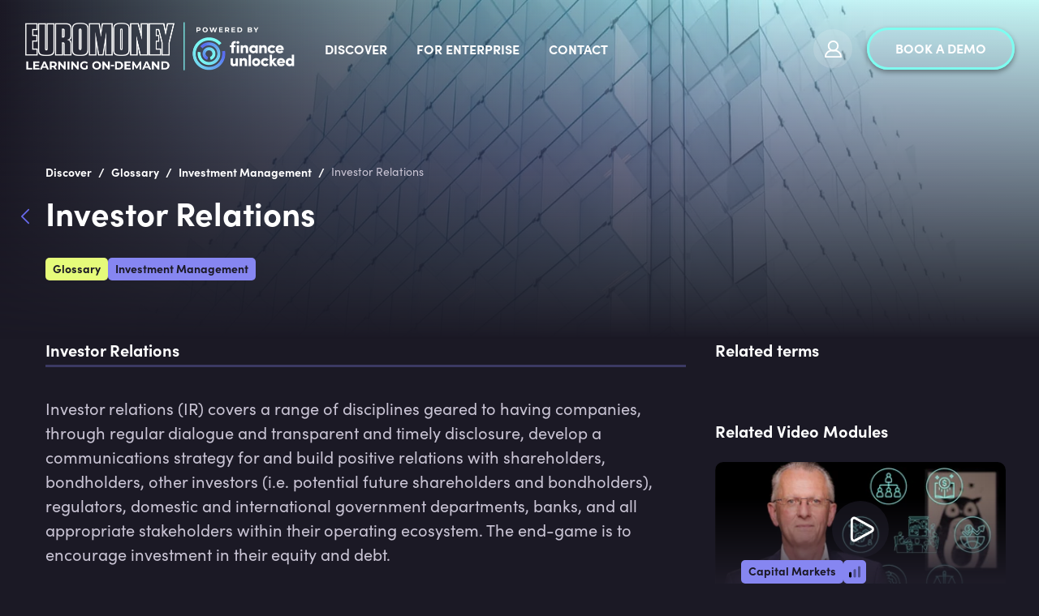

--- FILE ---
content_type: text/html; charset=utf-8
request_url: https://ondemand.euromoney.com/discover/glossary/investor-relations
body_size: 16429
content:
<!doctype html><html lang="en"><head><meta charset="utf-8"/><link rel="icon" href="https://img-cdn.financeunlocked.com/react-static-files/prod/cropped-favicon_color-32x32.png" /><link rel="apple-touch-icon" href="https://img-cdn.financeunlocked.com/react-static-files/prod/cropped-favicon_color-192x192.png" /><meta name="viewport" content="width=device-width,initial-scale=1"/><meta name="theme-color" content="#1B1925"/><meta http-equiv="X-UA-Compatible" content="IE=edge"><meta http-equiv="Accept-CH" content="DPR"><meta name="robots" content="max-snippet:-1, max-image-preview:large, max-video-preview:-1"/><meta property="og:type" content="website"/><meta property="og:locale" content="en_GB"/><meta name="twitter:card" content="summary_large_image"/><meta property="fb:app_id" content="332892011025810"/><title data-react-helmet="true">Investor Relations</title><link data-react-helmet="true" rel="stylesheet" type="text/css" href="https://use.typekit.net/ein6xai.css"/><link data-react-helmet="true" rel="canonical" href="https://financeunlocked.com/discover/glossary/investor-relations"/><meta data-react-helmet="true" property="og:site_name" content="Euromoney Learning On-Demand powered by Finance Unlocked"/><meta data-react-helmet="true" name="description" content="Investor relations (IR) covers a range of disciplines geared to having companies, through regular dialogue and transparent and timely disclosure, develop a communications strategy for and build positive relations with shareholders, bondholders, other investors (i.e. potential future shareholders and bondholders), regulators, domestic and international government departments, banks, and all appropriate stakeholders within their operating ecosystem. The end-game is to encourage investment in their equity and debt."/><meta data-react-helmet="true" property="og:title" content="Investor Relations"/><meta data-react-helmet="true" property="og:description" content="Investor relations (IR) covers a range of disciplines geared to having companies, through regular dialogue and transparent and timely disclosure, develop a communications strategy for and build positive relations with shareholders, bondholders, other investors (i.e. potential future shareholders and bondholders), regulators, domestic and international government departments, banks, and all appropriate stakeholders within their operating ecosystem. The end-game is to encourage investment in their equity and debt."/><meta data-react-helmet="true" name="twitter:description" content="Investor relations (IR) covers a range of disciplines geared to having companies, through regular dialogue and transparent and timely disclosure, develop a communications strategy for and build positive relations with shareholders, bondholders, other investors (i.e. potential future shareholders and bondholders), regulators, domestic and international government departments, banks, and all appropriate stakeholders within their operating ecosystem. The end-game is to encourage investment in their equity and debt."/><meta data-react-helmet="true" name="twitter:title" content="Investor Relations"/><style data-react-helmet="true" >@media only screen and (max-width: 800px) {
 header a:nth-child(2) {
     flex-shrink: 0;
 }
 header button a {
    padding: 10px 8px !important;    font-size: 14px !important;
 }
}

a[href="https://www.linkedin.com/company/financeunlocked"], a[href="https://www.instagram.com/finance_unlocked"],a[href="https://twitter.com/FinanceUnlock"],a[href="https://www.facebook.com/financeunlocked/"],a[href="https://www.facebook.com/financeunlocked/"],a[href="https://careers.smartrecruiters.com/FinanceUnlocked1"]{
 display: none;
}</style><style data-emotion="css-global 0"></style><style data-emotion="css-global 5o312k">html,body{height:100%;background-color:#1b1925!important;}body{position:relative;}h1,h2,h3,h4,h5,h6{font-family:"sofia-pro",sans-serif;}a{-webkit-text-decoration:none;text-decoration:none;}#root{min-height:100%;display:-webkit-box;display:-webkit-flex;display:-ms-flexbox;display:flex;-webkit-flex-direction:column;-ms-flex-direction:column;flex-direction:column;}.special-header{font-family:"sofia-pro",sans-serif;}.light-block+.light-block,.dark-block+.dark-block{padding-top:0;}.light-block+.light-block.cta-btn-block,.dark-block+.dark-block.cta-btn-block{margin-top:-36px;}.landscape-container .swiper-wrapper{height:382px;-webkit-align-items:flex-end;-webkit-box-align:flex-end;-ms-flex-align:flex-end;align-items:flex-end;}.landscape-container .swiper{margin-top:-66px;}.news-slider .swiper,.pathways-container .swiper,.partners-swiper .swiper{overflow:unset;}.swiper{display:-webkit-box;display:-webkit-flex;display:-ms-flexbox;display:flex;-webkit-flex-direction:column;-ms-flex-direction:column;flex-direction:column;}.swiper-pagination{position:static;margin-top:36px;}.swiper-pagination-analytic{position:static;text-align:center;}.swiper-pagination-bullet{width:12px;height:12px;background:transparent;border:2px solid #ffffff;-webkit-transition:0.3s all;transition:0.3s all;}.swiper-pagination-bullet:hover{opacity:1;border-color:#7EFCF0;}.swiper-pagination-bullet-active{width:12px;height:12px;background:#7EFCF0;border:2px solid #7EFCF0;}.swiper-pagination-bullet:only-child{display:none;}.swiper-button-prev{left:-5px;}.swiper-button-next{right:-5px;}.swiper-button-next,.swiper-button-prev{display:none;opacity:0.33;width:60px;height:172px;-webkit-transform:translateY(-35%);-moz-transform:translateY(-35%);-ms-transform:translateY(-35%);transform:translateY(-35%);-webkit-transition:opacity 0.3s ease-out;transition:opacity 0.3s ease-out;}.swiper-button-next:focus,.swiper-button-prev:focus{outline:none;}.swiper-button-next:hover,.swiper-button-prev:hover{opacity:1;}.swiper-button-next::after,.swiper-button-prev::after{color:#ffffff;z-index:3;width:25px;height:43px;}.swiper-button-next.swiper-button-disabled,.swiper-button-prev.swiper-button-disabled{opacity:1;}.swiper-button-next.swiper-button-disabled::after,.swiper-button-prev.swiper-button-disabled::after{color:rgba(255, 255, 255, 0.25);}.swiper-button-next.swiper-button-lock,.swiper-button-prev.swiper-button-lock{display:none;}.dark-block.images-text-block+.dark-block,.light-block.images-text-block+.light-block{margin-top:0;}.images-text-block--sized+.images-text-block--sized{padding-top:0;}#usercom-widget #usercom-launcher-dot-frame[name]{z-index:1050;}@media (min-width: 800px){.swiper-button-next,.swiper-button-prev{display:-webkit-box;display:-webkit-flex;display:-ms-flexbox;display:flex;}.dark-block.images-text-block:not(.images-text-block__with-bg-image)+.dark-block,.light-block.images-text-block:not(.images-text-block__with-bg-image)+.light-block{margin-top:-24px;}}.CtxtMenu_ContextMenu.CtxtMenu_Menu,.CtxtMenu_Info.CtxtMenu_MousePost{box-shadow:none;}@media only screen and (max-width: 800px){.landscape-container .swiper-wrapper{height:auto;}.landscape-container .swiper{margin-top:0;}.dark-block.images-text-block+.dark-block,.light-block.images-text-block+.light-block{margin-top:0;}.swiper-pagination{margin-top:18px;}}@media only screen and (max-width: 500px){.light-block+.light-block.cta-btn-block,.dark-block+.dark-block.cta-btn-block{margin-top:0;}}@-webkit-keyframes pulse-white{0%{-webkit-transform:scale(1);-moz-transform:scale(1);-ms-transform:scale(1);transform:scale(1);}70%{-webkit-transform:scale(1.1);-moz-transform:scale(1.1);-ms-transform:scale(1.1);transform:scale(1.1);}100%{-webkit-transform:scale(1);-moz-transform:scale(1);-ms-transform:scale(1);transform:scale(1);}}@keyframes pulse-white{0%{-webkit-transform:scale(1);-moz-transform:scale(1);-ms-transform:scale(1);transform:scale(1);}70%{-webkit-transform:scale(1.1);-moz-transform:scale(1.1);-ms-transform:scale(1.1);transform:scale(1.1);}100%{-webkit-transform:scale(1);-moz-transform:scale(1);-ms-transform:scale(1);transform:scale(1);}}@-webkit-keyframes fu-rotate{0%{-webkit-transform:rotate(0deg);-moz-transform:rotate(0deg);-ms-transform:rotate(0deg);transform:rotate(0deg);}100%{-webkit-transform:rotate(360deg);-moz-transform:rotate(360deg);-ms-transform:rotate(360deg);transform:rotate(360deg);}}@-moz-keyframes fu-rotate{0%{-webkit-transform:rotate(0deg);-moz-transform:rotate(0deg);-ms-transform:rotate(0deg);transform:rotate(0deg);}100%{-webkit-transform:rotate(360deg);-moz-transform:rotate(360deg);-ms-transform:rotate(360deg);transform:rotate(360deg);}}@-o-keyframes fu-rotate{0%{-webkit-transform:rotate(0deg);-moz-transform:rotate(0deg);-ms-transform:rotate(0deg);transform:rotate(0deg);}100%{-webkit-transform:rotate(360deg);-moz-transform:rotate(360deg);-ms-transform:rotate(360deg);transform:rotate(360deg);}}@-webkit-keyframes fu-rotate{0%{-webkit-transform:rotate(0deg);-moz-transform:rotate(0deg);-ms-transform:rotate(0deg);transform:rotate(0deg);}100%{-webkit-transform:rotate(360deg);-moz-transform:rotate(360deg);-ms-transform:rotate(360deg);transform:rotate(360deg);}}@keyframes fu-rotate{0%{-webkit-transform:rotate(0deg);-moz-transform:rotate(0deg);-ms-transform:rotate(0deg);transform:rotate(0deg);}100%{-webkit-transform:rotate(360deg);-moz-transform:rotate(360deg);-ms-transform:rotate(360deg);transform:rotate(360deg);}}@-webkit-keyframes fu-rotate-backwards{0%{-webkit-transform:rotate(360deg);-moz-transform:rotate(360deg);-ms-transform:rotate(360deg);transform:rotate(360deg);}100%{-webkit-transform:rotate(0deg);-moz-transform:rotate(0deg);-ms-transform:rotate(0deg);transform:rotate(0deg);}}@-moz-keyframes fu-rotate-backwards{0%{-webkit-transform:rotate(360deg);-moz-transform:rotate(360deg);-ms-transform:rotate(360deg);transform:rotate(360deg);}100%{-webkit-transform:rotate(0deg);-moz-transform:rotate(0deg);-ms-transform:rotate(0deg);transform:rotate(0deg);}}@-o-keyframes fu-rotate-backwards{0%{-webkit-transform:rotate(360deg);-moz-transform:rotate(360deg);-ms-transform:rotate(360deg);transform:rotate(360deg);}100%{-webkit-transform:rotate(0deg);-moz-transform:rotate(0deg);-ms-transform:rotate(0deg);transform:rotate(0deg);}}@-webkit-keyframes fu-rotate-backwards{0%{-webkit-transform:rotate(360deg);-moz-transform:rotate(360deg);-ms-transform:rotate(360deg);transform:rotate(360deg);}100%{-webkit-transform:rotate(0deg);-moz-transform:rotate(0deg);-ms-transform:rotate(0deg);transform:rotate(0deg);}}@keyframes fu-rotate-backwards{0%{-webkit-transform:rotate(360deg);-moz-transform:rotate(360deg);-ms-transform:rotate(360deg);transform:rotate(360deg);}100%{-webkit-transform:rotate(0deg);-moz-transform:rotate(0deg);-ms-transform:rotate(0deg);transform:rotate(0deg);}}.wrapperWithStyledTable table:not(.MuiTable-root){width:initial;margin:24px 0;border:1px solid rgba(134, 134, 241, 0.33);border-collapse:collapse;}.wrapperWithStyledTable table:not(.MuiTable-root) td{padding:6px 18px;border:1px solid rgba(134, 134, 241, 0.33);}body #CybotCookiebotDialog{background:#2D293B;}body #CybotCookiebotDialog *,body #CybotCookiebotDialogBodyUnderlay *{font-family:"sofia-pro",sans-serif;}body #CybotCookiebotDialog h1,body #CybotCookiebotDialogBodyUnderlay h1,body #CybotCookiebotDialog h2,body #CybotCookiebotDialogBodyUnderlay h2,body #CybotCookiebotDialog h3,body #CybotCookiebotDialogBodyUnderlay h3,body #CybotCookiebotDialog h4,body #CybotCookiebotDialogBodyUnderlay h4,body #CybotCookiebotDialog h5,body #CybotCookiebotDialogBodyUnderlay h5,body #CybotCookiebotDialog h6,body #CybotCookiebotDialogBodyUnderlay h6,body #CybotCookiebotDialog .CybotCookiebotDialogBodyLevelButtonDescription,body #CybotCookiebotDialogBodyUnderlay .CybotCookiebotDialogBodyLevelButtonDescription{font-family:"sofia-pro",sans-serif;color:#ffffff;}body #CybotCookiebotDialog h2{font-size:20px;line-height:1;margin-bottom:8px;}body #CybotCookiebotDialog #CybotCookiebotDialogBodyContentText,body #CybotCookiebotDialog #CybotCookiebotDialogDetailBodyContentTextAbout{color:#ffffff;font-size:18px;line-height:1.5;}body #CybotCookiebotDialogBodyContent,body #CybotCookiebotDialogTabContentDetails,body #CybotCookiebotDialogDetailBodyContentTextAbout{padding:20px;}body #CybotCookiebotDialog .CybotCookiebotDialogBodyContentHeading{font-size:28px;color:white;}body #CybotCookiebotDialogPoweredbyCybot svg{fill:white;}body #CybotCookiebotDialogBodyLevelButtonsSelectPane label:not([for='CybotCookiebotDialogBodyLevelButtonNecessary']) .CybotCookiebotDialogBodyLevelButtonDescription:hover{color:white;}body #CybotCookiebotDialog.CybotEdge #CybotCookiebotDialogBodyEdgeMoreDetails a{color:#8686f1;font-weight:normal;font-size:14px;}body #CybotCookiebotDialog.CybotEdge #CybotCookiebotDialogBodyEdgeMoreDetails a::after{margin-top:2px;}body #CybotCookiebotDialog.CybotEdge #CybotCookiebotDialogBodyEdgeMoreDetails a::after{border-color:#8686f1;}body #CybotCookiebotDialogHeader,body #CybotCookiebotDialog .CookieCard,body #CybotCookiebotDialog .CybotCookiebotScrollContainer,body #CybotCookiebotDialogBodyLevelButtonsSelectPane{border-bottom:1px solid rgba(255, 255, 255, 0.13);}@media screen and (min-width: 1280px){body #CybotCookiebotDialog.CybotEdge .CybotCookiebotDialogContentWrapper{-webkit-align-items:center;-webkit-box-align:center;-ms-flex-align:center;align-items:center;}body #CybotCookiebotDialog.CybotEdge .CybotCookiebotDialogBodyBottomWrapper{margin-top:18px;}body #CybotCookiebotDialog .CookieCard .CybotCookiebotDialogDetailBodyContentCookieTypeIntro{padding-left:32px;font-size:18px;color:#ffffff;line-height:1.5;}body #CybotCookiebotDialogDetailBodyContentCookieContainerTypes .CybotCookiebotDialogDetailBodyContentCookieTypeTableContainer,body #CybotCookiebotDialogDetailBodyContentIABv2Tabs .CollapseCard{margin-left:32px;margin-top:18px;}body #CybotCookiebotDialogDetailBodyContentCookieContainerTypes .CybotCookiebotDialogDetailBodyContentCookieInfo.CybotCookiebotDialogShow:first-of-type{margin-top:18px;}body #CybotCookiebotDialogDetailBodyContentCookieContainerTypes .CybotCookiebotDialogDetailBodyContentCookieGroup,body #CybotCookiebotDialogDetailBodyContentCookieContainerTypes .CybotCookiebotDialogDetailBodyContentCookieInfo,body #CybotCookiebotDialogDetailBulkConsent,body #CybotCookiebotDialogDetailBulkConsentListWrapper{padding:24px;}body #CybotCookiebotDialogDetailBodyContentCookieContainerTypes{padding:0;}}@media screen and (min-width: 601px){body #CybotCookiebotDialogBodyLevelButtonsSelectPane .CybotCookiebotDialogBodyLevelButtonWrapper:not(:last-of-type){border-right:1px solid rgba(255, 255, 255, 0.33);}}body #CybotCookiebotDialogNav{border-bottom:0;}body #CybotCookiebotDialogNav .CybotCookiebotDialogNavItemLink,body #CybotCookiebotDialogNav .CybotCookiebotDialogNavItemLink:hover{color:rgba(255, 255, 255, 0.33);border-bottom:3px solid rgba(134, 134, 241, 0.3);font-size:20px;}body #CybotCookiebotDialogNav .CybotCookiebotDialogNavItemLink.CybotCookiebotDialogActive{color:#ffffff;border-width:3px;border-color:#8686f1;}body #CybotCookiebotDialogDetailBodyContentCookieContainerTypes .CybotCookiebotDialogDetailBodyContentCookieInfoFooter{border-top:1px solid rgba(255, 255, 255, 0.13);}body #CybotCookiebotDialogDetailBodyContentCookieContainerTypes .CybotCookiebotDialogDetailBodyContentCookieInfo.CybotCookiebotDialogShow:first-of-type:before{border-top:none;}body #CybotCookiebotDialogDetailBodyContentCookieContainerTypes .CybotCookiebotDialogDetailBodyContentCookieInfo,body #CybotCookiebotDialogDetailBodyContentCookieContainerTypes .CybotCookiebotDialogDetailBodyContentCookieGroup{border:none;margin-bottom:18px;}body #CybotCookiebotDialogDetailBodyContentCookieContainerTypes .CybotCookiebotDialogDetailBodyContentCookieGroup,body #CybotCookiebotDialogDetailBodyContentCookieContainerTypes .CybotCookiebotDialogDetailBodyContentCookieGroup:hover,body #CybotCookiebotDialogDetailBodyContentCookieContainerTypes .CybotCookiebotDialogDetailBodyContentCookieGroup:not(.open):hover{background:#23202E;}body #CybotCookiebotDialogDetailBodyContentCookieContainerTypes .CybotCookiebotDialogDetailBodyContentCookieInfo,body #CybotCookiebotDialogDetailBodyContentCookieContainerTypes .CybotCookiebotDialogDetailBodyContentCookieInfo:hover,body #CybotCookiebotDialogDetailBodyContentCookieContainerTypes .CybotCookiebotDialogDetailBodyContentCookieInfo:not(.open):hover{background:#1b1925;}body .CybotCookiebotFader{background-image:linear-gradient(
        to top,
        #2D293B,
        rgba(45, 41, 59, 0.8),
        transparent
      )!important;}body #CybotCookiebotDialogDetailBodyContentTextAbout,body #CybotCookiebotDialog .CybotCookiebotDialogDetailBodyContentCookieTypeIntro,body #CybotCookiebotDialog .CybotCookiebotDialogDetailBodyContentCookieInfoFooterContent{color:#C9C4D4;}body #CybotCookiebotDialog .CybotCookiebotDialogDetailBodyContentCookieInfoFooterContent>b,body #CybotCookiebotDialog .CybotCookiebotDialogDetailBodyContentCookieInfoDescription{color:#ffffff;}body #CybotCookiebotDialogDetailBodyContentTextAbout,body #CybotCookiebotDialog .CybotCookiebotDialogDetailBodyContentCookieTypeIntro,body #CybotCookiebotDialog .CybotCookiebotDialogDetailBodyContentCookieInfoDescription,body #CybotCookiebotDialog .CybotCookiebotDialogDetailBodyContentCookieInfoFooterContent{font-size:18px;line-height:1.5;}body #CybotCookiebotDialog .CybotCookiebotDialogDetailBodyContentCookieInfoTitle,body #CybotCookiebotDialog .CybotCookiebotDialogDetailBodyContentCookieInfoFooterContent b,body #CybotCookiebotDialogDetailBodyContentCookieContainerTypes .CybotCookiebotDialogDetailBodyContentCookieProvider:not(
        .CybotCookiebotDialogDetailBodyContentCookieInfoCount
      ),body #CybotCookiebotDialog .CybotCookiebotDialogDetailBodyContentCookieInfoTitle:hover,body #CybotCookiebotDialog .CybotCookiebotDialogDetailBodyContentCookieInfoFooterContent b:hover,body #CybotCookiebotDialogDetailBodyContentCookieContainerTypes .CybotCookiebotDialogDetailBodyContentCookieProvider:not(
        .CybotCookiebotDialogDetailBodyContentCookieInfoCount
      ):hover,body #CybotCookiebotDialog .CybotCookiebotDialogDetailBodyContentCookieInfoTitle>div:not(.CybotCookiebotDialogDetailBodyContentCookieInfoCount),body #CybotCookiebotDialog .CybotCookiebotDialogDetailBodyContentCookieInfoFooterContent b>div:not(.CybotCookiebotDialogDetailBodyContentCookieInfoCount),body #CybotCookiebotDialogDetailBodyContentCookieContainerTypes .CybotCookiebotDialogDetailBodyContentCookieProvider:not(
        .CybotCookiebotDialogDetailBodyContentCookieInfoCount
      )>div:not(.CybotCookiebotDialogDetailBodyContentCookieInfoCount){color:#ffffff;font-size:20px;line-height:1;}body #CybotCookiebotDialog #CybotCookiebotDialogBodyContentText a,body #CybotCookiebotDialog #CybotCookiebotDialogBodyLevelButtonIABHeaderViewPartnersLink,body #CybotCookiebotDialog #CybotCookiebotDialogDetailBulkConsentList dt a,body #CybotCookiebotDialog #CybotCookiebotDialogDetailFooter a,body #CybotCookiebotDialog .CybotCookiebotDialogBodyLevelButtonIABDescription a,body #CybotCookiebotDialog .CybotCookiebotDialogDetailBodyContentCookieLink,body #CybotCookiebotDialogDetailBodyContentTextAbout a,body CybotExternalLinkArrow{color:#8686f1;}body #CybotCookiebotDialog .CybotExternalLinkArrow{display:none;}body #CybotCookiebotDialog .CybotCookiebotDialogDetailBodyContentCookieProvider::after,body #CybotCookiebotDialog .CybotCookiebotDialogDetailBodyContentCookieProvider:hover::after{border-color:#8686f1;}body #CybotCookiebotDialog .CybotCookiebotDialogDetailBodyContentCookieProvider .CybotCookiebotDialogDetailBodyContentCookieInfoCount,body #CybotCookiebotDialog .CybotCookiebotDialogDetailBodyContentCookieProvider:hover .CybotCookiebotDialogDetailBodyContentCookieInfoCount{background:#1b1925;color:#8686f1;font-size:12px;}body .CybotCookiebotDialogDetailBodyContentCookieContainerButton:before,body .CybotCookiebotDialogDetailBodyContentIABv2Tab:before{top:0.6rem;}body #CybotCookiebotDialog .CookieCard .CybotCookiebotDialogDetailBodyContentCookieContainerButton,body #CybotCookiebotDialog .CookieCard .CybotCookiebotDialogDetailBodyContentCookieContainerButton:hover,body #CybotCookiebotDialog .CookieCard .CybotCookiebotDialogDetailBodyContentCookieContainerButton>label{color:#ffffff;font-size:20px;line-height:1;}body #CybotCookiebotDialog .CookieCard .CybotCookiebotDialogDetailBodyContentCookieContainerButton::before{border-color:#8686f1;margin-right:8px;}body #CybotCookiebotDialog .CookieCard .CybotCookiebotDialogDetailBodyContentCookieContainerButton>span,body #CybotCookiebotDialog .CookieCard .CybotCookiebotDialogDetailBodyContentCookieContainerButton:hover>span{font-size:12px;background:#1b1925;color:#a2a4ee;}body #CybotCookiebotDialog .CookieCard .CybotCookiebotDialogDetailBodyContentCookieContainerButton:hover::before{border-color:#8686f1;}body #CybotCookiebotDialog .CookieCard .CybotCookiebotDialogDetailBodyContentCookieContainerButton:hover>label{color:#ffffff;}body #CybotCookiebotDialog #CybotCookiebotDialogDetailBulkConsentLink,body #CybotCookiebotDialog #CybotCookiebotDialogDetailBulkConsentLink:hover{color:#ffffff;font-size:20px;line-height:1;margin-bottom:18px;}body #CybotCookiebotDialog #CybotCookiebotDialogDetailBulkConsentLink>span,body #CybotCookiebotDialog #CybotCookiebotDialogDetailBulkConsentLink:hover>span{background:#1b1925;color:#8686f1;font-size:12px;}body #CybotCookiebotDialog #CybotCookiebotDialogDetailBulkConsentLink::after,body #CybotCookiebotDialog #CybotCookiebotDialogDetailBulkConsentLink:hover::after{border-color:#8686f1;}body #CybotCookiebotDialog .CybotCookiebotDialogDetailBulkConsentDescription{font-size:18px;line-height:1.5;color:#ffffff;}body #CybotCookiebotDialog #CybotCookiebotDialogDetailBulkConsent{background:#23202E;}body #CybotCookiebotDialog #CybotCookiebotDialogDetailBulkConsent #CybotCookiebotDialogDetailBulkConsentListWrapper{background:#1b1925;}body #CybotCookiebotDialog #CybotCookiebotDialogDetailBulkConsent #CybotCookiebotDialogDetailBulkConsentListWrapper>span{font-size:20px;line-height:1;padding-bottom:18px;}body #CybotCookiebotDialog #CybotCookiebotDialogDetailBulkConsent #CybotCookiebotDialogDetailBulkConsentListWrapper dt>a{font-size:18px;line-height:1.5;}body #CybotCookiebotDialog #CybotCookiebotDialogDetailBulkConsent,body #CybotCookiebotDialog #CybotCookiebotDialogDetailBulkConsent #CybotCookiebotDialogDetailBulkConsentListWrapper{border:none;}body #CybotCookiebotDialog #CybotCookiebotDialogDetailBulkConsent #CybotCookiebotDialogDetailBulkConsentListWrapper span{border-bottom:1px solid rgba(255, 255, 255, 0.13);color:#ffffff;}body #CybotCookiebotDialog #CybotCookiebotDialogDetailFooter{color:#ffffff;}body #CybotCookiebotDialog #CybotCookiebotDialogDetailFooter,body #CybotCookiebotDialog #CybotCookiebotDialogDetailFooter a{font-size:18px;line-height:1.5;}body #CybotCookiebotDialogPoweredByText a{color:#ffffff;}body #CybotCookiebotDialogDetailBodyContentCookieContainerTypes .CybotCookiebotDialogDetailBodyEmptyCategoryMessage{border:none;background:#23202E;font-size:18px;color:#ffffff;line-height:1.5;font-weight:normal;}body #CybotCookiebotDialog .CybotCookiebotDialogBodyLevelButtonSlider{background-color:#1b1925;}body #CybotCookiebotDialog .CybotCookiebotDialogBodyLevelButtonSlider:before{-webkit-transition:all 0.3s ease 0s;transition:all 0.3s ease 0s;background:rgba(255, 255, 255, 0.3);}body #CybotCookiebotDialog input:checked+.CybotCookiebotDialogBodyLevelButtonSlider{background-color:#1b1925;}body #CybotCookiebotDialog input:checked+.CybotCookiebotDialogBodyLevelButtonSlider:before{background-color:#7EFCF0;}body #CybotCookiebotDialog .CybotCookiebotDialogBodyLevelButtonSliderWrapper:hover input[type='checkbox']:not(:disabled)+.CybotCookiebotDialogBodyLevelButtonSlider{opacity:1;}body #CybotCookiebotDialog form input[type='checkbox'][disabled]:checked+.CybotCookiebotDialogBodyLevelButtonSlider{background-color:#1b1925;opacity:0.5;}body #CybotCookiebotDialogFooter #CybotCookiebotDialogBodyButtonAccept,body #CybotCookiebotDialogFooter #CybotCookiebotDialogBodyLevelButtonAccept,body #CybotCookiebotDialogFooter #CybotCookiebotDialogBodyLevelButtonLevelOptinAllowAll,body #CybotCookiebotDialogFooter .CybotCookiebotDialogBodyButton{font-size:16px;border-radius:50px;border:3px solid #7EFCF0;background:transparent;color:#ffffff;padding:12px 29px;text-transform:uppercase;-webkit-transition:all 0.3s ease;transition:all 0.3s ease;line-height:1;}body #CybotCookiebotDialogFooter #CybotCookiebotDialogBodyButtonAccept:hover,body #CybotCookiebotDialogFooter #CybotCookiebotDialogBodyLevelButtonAccept:hover,body #CybotCookiebotDialogFooter #CybotCookiebotDialogBodyLevelButtonLevelOptinAllowAll:hover,body #CybotCookiebotDialogFooter .CybotCookiebotDialogBodyButton:hover{color:#1b1925;background:#7EFCF0;}body #CybotCookiebotDialogFooter #CybotCookiebotDialogBodyButtonAccept .CybotCookiebotDialogArrow,body #CybotCookiebotDialogFooter #CybotCookiebotDialogBodyLevelButtonAccept .CybotCookiebotDialogArrow,body #CybotCookiebotDialogFooter #CybotCookiebotDialogBodyLevelButtonLevelOptinAllowAll .CybotCookiebotDialogArrow,body #CybotCookiebotDialogFooter .CybotCookiebotDialogBodyButton .CybotCookiebotDialogArrow{margin-bottom:3px;-webkit-transition:border-color 0.3s ease;transition:border-color 0.3s ease;}body #CybotCookiebotDialogFooter #CybotCookiebotDialogBodyButtonDecline,body #CybotCookiebotDialogFooter #CybotCookiebotDialogBodyLevelButtonCustomize,body #CybotCookiebotDialogFooter #CybotCookiebotDialogBodyLevelButtonLevelOptinAllowallSelection{border:3px solid #ffffff;background:transparent;}body #CybotCookiebotDialogFooter #CybotCookiebotDialogBodyButtonDecline:hover,body #CybotCookiebotDialogFooter #CybotCookiebotDialogBodyLevelButtonCustomize:hover,body #CybotCookiebotDialogFooter #CybotCookiebotDialogBodyLevelButtonLevelOptinAllowallSelection:hover{background:#ffffff;color:#1b1925;}body #CybotCookiebotDialogFooter #CybotCookiebotDialogBodyButtonDecline:hover .CybotCookiebotDialogArrow,body #CybotCookiebotDialogFooter #CybotCookiebotDialogBodyLevelButtonCustomize:hover .CybotCookiebotDialogArrow,body #CybotCookiebotDialogFooter #CybotCookiebotDialogBodyLevelButtonLevelOptinAllowallSelection:hover .CybotCookiebotDialogArrow{border-color:#1b1925;}body #CybotCookiebotDialog .CybotCookiebotScrollContainer .CybotCookiebotScrollbarContainer{display:none;}body #CybotCookiebotDialog .CybotCookiebotScrollContainer>div:first-of-type::-webkit-scrollbar-thumb{background:rgba(104, 105, 237, 0.33);}body #CybotCookiebotDialog .CybotCookiebotScrollContainer>div:first-of-type::-webkit-scrollbar-track{background:transparent;width:8px;}body #CookiebotWidget *{font-family:"sofia-pro",sans-serif;}body #CookiebotWidget #CookiebotWidget-widgetContent,body #CookiebotWidget .CookiebotWidget-consent-details .CookiebotWidget-consent-details-box{background:#2D293B;}body #CookiebotWidget .CookiebotWidget-state,body #CookiebotWidget .CookiebotWidget-header strong,body #CookiebotWidget .CookiebotWidget-consent-details .CookiebotWidget-consent-details-box>strong{font-family:"sofia-pro",sans-serif;color:#ffffff;line-height:1.2;}body #CookiebotWidget .CookiebotWidget-body .CookiebotWidget-consents-list .CookiebotWidget-state{font-size:20px;margin-bottom:18px;}body #CookiebotWidget .CookiebotWidget-consent-details .CookiebotWidget-consent-details-box{padding:18px 24px;}body #CookiebotWidget .CookiebotWidget-consent-details .CookiebotWidget-consent-details-box>strong,body #CookiebotWidget .CookiebotWidget-consent-details .CookiebotWidget-consent-details-box>div{font-size:18px;}body #CookiebotWidget .CookiebotWidget-consent-details .CookiebotWidget-consent-details-box>div{color:#C9C4D4;margin-bottom:18px;}body #CookiebotWidget .CookiebotWidget-header{border-bottom:1px solid rgba(255, 255, 255, 0.13);padding:18px 24px;}body #CookiebotWidget .CookiebotWidget-header strong{font-size:28px;}body #CookiebotWidget .CookiebotWidget-header .CookiebotWidget-close{width:24px;height:24px;margin-top:4px;}body #CookiebotWidget .CookiebotWidget-header .CookiebotWidget-close svg{fill:#ffffff;}body #CookiebotWidget #CookiebotWidget-buttons{border-top:1px solid rgba(255, 255, 255, 0.13);}body #CookiebotWidget .CookiebotWidget-body .CookiebotWidget-consents-list li,body #CookiebotWidget .CookiebotWidget-date,body #CookiebotWidget .CookiebotWidget-consent-id{color:#ffffff;font-size:18px;}body #CookiebotWidget .CookiebotWidget-body .CookiebotWidget-consents-list li{margin-bottom:18px;}body #CookiebotWidget .CookiebotWidget-body .CookiebotWidget-consents-list li svg,body #CookiebotWidget .CookiebotWidget-body .CookiebotWidget-consents-list li.CookiebotWidget-approved svg{fill:#8686f1;}body #CookiebotWidget .CookiebotWidget-consent-details button{color:#8686f1;font-size:18px;line-height:1;}body #CookiebotWidget .CookiebotWidget-consent-details button svg{fill:#8686f1;}body #CookiebotWidget .CookiebotWidget-body .CookiebotWidget-main-logo svg{fill:#ffffff;}body #CookiebotWidget .CybotCookiebotScrollbarContainer{display:none;}body #CookiebotWidget #CookiebotWidget-buttons button{font-size:16px;border-radius:50px;background:transparent;color:#ffffff;padding:12px 29px;text-transform:uppercase;-webkit-transition:all 0.3s ease;transition:all 0.3s ease;line-height:1;}body #CookiebotWidget #CookiebotWidget-buttons button#CookiebotWidget-btn-change{background:transparent;border:3px solid #7EFCF0;color:#ffffff;}body #CookiebotWidget #CookiebotWidget-buttons button#CookiebotWidget-btn-change:hover{color:#1b1925;background:#7EFCF0;}body #CookiebotWidget #CookiebotWidget-buttons button#CookiebotWidget-btn-withdraw{background:transparent;border:3px solid #ffffff;color:#ffffff;}body #CookiebotWidget #CookiebotWidget-buttons button#CookiebotWidget-btn-withdraw:hover:not(:disabled){color:#1b1925;background:#ffffff;color:#1b1925;}body #CookiebotWidget #CookiebotWidget-buttons button#CookiebotWidget-btn-withdraw:disabled{border:3px solid #ffffff;color:#ffffff;}body #CookiebotWidget .CookiebotWidget-body-inner::-webkit-scrollbar-thumb{background:rgba(104, 105, 237, 0.33);}body #CookiebotWidget .CookiebotWidget-body-inner::-webkit-scrollbar-track{background:transparent;}body #CookiebotWidget .CookiebotWidget-body-inner{padding:12px 20px;}body #CookiebotWidget #CookiebotWidget-buttons{padding:18px 24px;}@media screen and (min-width: 601px){body #CookiebotWidget .CookiebotWidget-body-inner{padding:12px 20px;}body #CookiebotWidget #CookiebotWidget-buttons{padding:18px 24px;}}#consentDeclarationWrapper{max-width:1200px;margin:0 auto;padding-left:16px;padding-right:16px;}#consentDeclarationWrapper .CookieDeclaration p,#consentDeclarationWrapper .CookieDeclaration #CookieDeclarationUserStatusLabelOn,#consentDeclarationWrapper .CookieDeclaration #CookieDeclarationUserStatusLabelOff,#consentDeclarationWrapper .CookieDeclaration #CookieDeclarationUserStatusLabelMulti,#consentDeclarationWrapper .CookieDeclaration .CookieDeclarationTableCell{color:#C9C4D4;font-size:18px;}#consentDeclarationWrapper .CookieDeclaration .CookieDeclarationTypeHeader{font-size:20px;color:#ffffff;margin-bottom:18px;margin-top:18px;}#consentDeclarationWrapper .CookieDeclaration a{color:#8686f1;font-size:18px;}#consentDeclarationWrapper .CookieDeclaration .CookieDeclarationType{border:none;padding:0;}#consentDeclarationWrapper .CookieDeclaration .CookieDeclarationTableHeader{font-size:18px;}#consentDeclarationWrapper .CookieDeclaration .CookieDeclarationTableHeader,#consentDeclarationWrapper .CookieDeclaration .CookieDeclarationTableCell{border-bottom:1px solid rgba(255, 255, 255, 0.13);}#consentDeclarationWrapper .CookieDeclaration #CookieDeclarationUserStatusPanel{background:#2D293B;padding:24px;border-radius:8px;}@media (max-width:1199.95px){#consentDeclarationWrapper .CookieDeclaration .CookieDeclarationTable{display:block;overflow-x:scroll;width:100%;}}</style><style data-emotion="css-global 14tzw9b">html{-webkit-font-smoothing:antialiased;-moz-osx-font-smoothing:grayscale;box-sizing:border-box;-webkit-text-size-adjust:100%;}*,*::before,*::after{box-sizing:inherit;}strong,b{font-weight:700;}body{margin:0;color:#fff;font-family:"sofia-pro",sans-serif;font-weight:400;font-size:1rem;line-height:1.5;background-color:#121212;}@media print{body{background-color:#ffffff;}}body::backdrop{background-color:#121212;}</style><style data-emotion="css-global animation-az569h">@-webkit-keyframes animation-az569h{0%{background:rgba(255, 255, 255, 0);}35%{background:rgba(255, 255, 255, 0.2);}100%{background:rgba(255, 255, 255, 0);}}@keyframes animation-az569h{0%{background:rgba(255, 255, 255, 0);}35%{background:rgba(255, 255, 255, 0.2);}100%{background:rgba(255, 255, 255, 0);}}</style><style data-emotion="css 4n0dvz 16tqh5e 1ri8dyn 14o5ar7 b575ch 10lxsii is8b0c 1649a 6vqzg1 133vz87 1u53fa0 1imwmdb 1s3wint 1xofgip 2kihta 1tfy7qg ovptqs sqodsw d8d4q2 w5xiaw 9oblcc 17acpu 1m6yeno w6gvpm 1vf0z4y otfdwa 15rlojl u605w8 1vg6bi9 50abr8 16cvk62 1b9dnhn 1ago99h 1oteowz u8h1wp 1n9tm8m cagk1x 1dra9nz 47tsn4 av8l9n 1cb1wao oaubsf 17tibhm 1aqcg7a 1yv1rgg rat2n8 1ka9w1a 1fdgu1e ccs29n 1ck6j98 x1wghc t2yigv k14fig 15uqze1 1995s0v 134efv6 1p76duz 1k8xwvz 1c1p6hv c32hj5 6a2rcd 113rwjt 12lnjx3 z7zr6e cwq96k erum5z 1mwiwn5 p4h92f d238uq 4ufpcx nhb8h9 qwokfo 3mf706 1wd2lhk 1w6mwwi 1b600xu 1j6ulxl lkxu4f z8odti bzq583 14zng8b 1qly8l8 1epz7b6 caa2je 1mhjc5x 1jvj61l 1mozlvw 1jix1eb 1y2vobt 1woo6tn 1s4vofo zuh5xc 1qzrni1 1gutpg7 14tfu23 1cnk1yx nup6dp 1mwn02k 19iqilk">.css-4n0dvz{display:-webkit-box;display:-webkit-flex;display:-ms-flexbox;display:flex;-webkit-align-items:end;-webkit-box-align:end;-ms-flex-align:end;align-items:end;height:0;gap:8px;position:fixed;bottom:0;right:0;padding:16px;z-index:1100;}.css-16tqh5e{height:100%;display:-webkit-box;display:-webkit-flex;display:-ms-flexbox;display:flex;-webkit-flex-direction:column;-ms-flex-direction:column;flex-direction:column;background:#1b1925;-webkit-box-flex:1;-webkit-flex-grow:1;-ms-flex-positive:1;flex-grow:1;}.css-1ri8dyn{background-color:#121212;color:#fff;-webkit-transition:box-shadow 300ms cubic-bezier(0.4, 0, 0.2, 1) 0ms;transition:box-shadow 300ms cubic-bezier(0.4, 0, 0.2, 1) 0ms;box-shadow:none;background-image:linear-gradient(rgba(255, 255, 255, 0), rgba(255, 255, 255, 0));display:-webkit-box;display:-webkit-flex;display:-ms-flexbox;display:flex;-webkit-flex-direction:column;-ms-flex-direction:column;flex-direction:column;width:100%;box-sizing:border-box;-webkit-flex-shrink:0;-ms-flex-negative:0;flex-shrink:0;position:fixed;z-index:1100;top:0;left:auto;right:0;color:#ffffff;-webkit-transition:background .5s ease-in-out;transition:background .5s ease-in-out;background:transparent;box-shadow:none;}@media print{.css-1ri8dyn{position:absolute;}}@media (min-width:800px){.css-1ri8dyn{background:transparent;box-shadow:none;}}.css-14o5ar7{position:relative;display:-webkit-box;display:-webkit-flex;display:-ms-flexbox;display:flex;-webkit-align-items:center;-webkit-box-align:center;-ms-flex-align:center;align-items:center;padding-left:16px;padding-right:16px;min-height:56px;display:-webkit-box;display:-webkit-flex;display:-ms-flexbox;display:flex;-webkit-align-items:center;-webkit-box-align:center;-ms-flex-align:center;align-items:center;-webkit-box-pack:justify;-webkit-justify-content:space-between;justify-content:space-between;padding:16px;font-size:18px;-webkit-transition:all 0.5s ease-in-out;transition:all 0.5s ease-in-out;}@media (min-width:500px){.css-14o5ar7{padding-left:24px;padding-right:24px;}}@media (min-width:0px){@media (orientation: landscape){.css-14o5ar7{min-height:48px;}}}@media (min-width:500px){.css-14o5ar7{min-height:64px;}}@media (min-width:500px){.css-14o5ar7{padding:16px 16px;font-size:16px;}}@media (min-width:800px){.css-14o5ar7{padding:30px 24px;}}@media (min-width:1200px){.css-14o5ar7{padding:30px;}}@media (min-width:2200px){.css-14o5ar7{width:100%;max-width:2200;margin:0 auto;}}.css-b575ch{display:-webkit-box;display:-webkit-flex;display:-ms-flexbox;display:flex;-webkit-align-items:center;-webkit-box-align:center;-ms-flex-align:center;align-items:center;max-width:calc(100% - 160px);}.css-10lxsii{display:-webkit-box;display:-webkit-flex;display:-ms-flexbox;display:flex;height:45px;max-width:100%;-webkit-align-items:center;-webkit-box-align:center;-ms-flex-align:center;align-items:center;-webkit-transition:all 0.5s ease-in-out;transition:all 0.5s ease-in-out;z-index:1300;}.css-10lxsii img{max-width:100%;object-fit:contain;height:32px;}@media only screen and (min-width: 375px){.css-10lxsii img{height:40px;}}@media only screen and (min-width: 425px){.css-10lxsii img{height:45px;}}@media (min-width:500px){.css-10lxsii{display:-webkit-box;display:-webkit-flex;display:-ms-flexbox;display:flex;margin-right:18px;}}@media (min-width:800px){.css-10lxsii{height:60px;-webkit-box-flex:1;-webkit-flex-grow:1;-ms-flex-positive:1;flex-grow:1;-webkit-flex-shrink:1;-ms-flex-negative:1;flex-shrink:1;-webkit-flex-basis:0%;-ms-flex-preferred-size:0%;flex-basis:0%;min-width:180px;margin-right:36px;}.css-10lxsii img{height:60px;-webkit-transition:all 0.5s ease-in-out;transition:all 0.5s ease-in-out;}}.css-is8b0c{max-width:100%;}.css-1649a{display:none;}@media (min-width:1200px){.css-1649a{display:-webkit-box;display:-webkit-flex;display:-ms-flexbox;display:flex;-webkit-flex-direction:row;-ms-flex-direction:row;flex-direction:row;-webkit-box-pack:center;-ms-flex-pack:center;-webkit-justify-content:center;justify-content:center;-webkit-align-items:center;-webkit-box-align:center;-ms-flex-align:center;align-items:center;}}.css-6vqzg1{display:-webkit-box;display:-webkit-flex;display:-ms-flexbox;display:flex;-webkit-flex-direction:row;-ms-flex-direction:row;flex-direction:row;-webkit-box-pack:start;-ms-flex-pack:start;-webkit-justify-content:flex-start;justify-content:flex-start;-webkit-align-items:center;-webkit-box-align:center;-ms-flex-align:center;align-items:center;gap:18px;z-index:1300;height:54px;margin-left:18px;}@media (min-width:800px){.css-6vqzg1{margin-left:36px;gap:24px;}}.css-6vqzg1.openSearch{-webkit-box-flex:1;-webkit-flex-grow:1;-ms-flex-positive:1;flex-grow:1;padding-left:40px;}@media (min-width:500px){.css-6vqzg1.openSearch{-webkit-box-pack:end;-ms-flex-pack:end;-webkit-justify-content:flex-end;justify-content:flex-end;}}@media (min-width:800px){.css-6vqzg1.openSearch{margin-right:0;}}.css-6vqzg1>.header_username{display:none;}@media only screen and (min-width: 1600px){.css-6vqzg1>.header_username{display:block;}}.css-133vz87{color:#ffffff;width:24px;min-width:24px;height:24px;margin-left:18px;}@media (min-width:800px){.css-133vz87{width:36px;min-width:36px;height:36px;}}@media (min-width:1200px){.css-133vz87{display:none;}}.css-1u53fa0{fill:none;stroke:currentColor;stroke-linecap:round;stroke-linejoin:round;stroke-width:2;}.css-1imwmdb{height:100%;width:100%;position:fixed;z-index:1200;top:0;right:-100%;overflow-x:hidden;-webkit-transition:0.5s ease-in-out;transition:0.5s ease-in-out;background:#1b1925;display:-webkit-box;display:-webkit-flex;display:-ms-flexbox;display:flex;-webkit-flex-direction:column;-ms-flex-direction:column;flex-direction:column;padding:24px;}@media (min-width:1200px){.css-1imwmdb{display:none;}}@media (min-width:800px){.css-1imwmdb{padding:30px;}}.css-1s3wint{position:relative;width:100%;margin-top:70px;-webkit-flex:1;-ms-flex:1;flex:1;}@media (min-width:800px){.css-1s3wint{margin-top:100px;}}.css-1xofgip{position:relative;width:100%;height:100%;display:-webkit-box;display:-webkit-flex;display:-ms-flexbox;display:flex;-webkit-flex-direction:column;-ms-flex-direction:column;flex-direction:column;-webkit-box-pack:justify;-webkit-justify-content:space-between;justify-content:space-between;}.css-2kihta{margin-bottom:18px;display:-webkit-box;display:-webkit-flex;display:-ms-flexbox;display:flex;-webkit-flex-direction:column;-ms-flex-direction:column;flex-direction:column;height:100%;}.css-1tfy7qg{display:-webkit-box;display:-webkit-flex;display:-ms-flexbox;display:flex;-webkit-flex-direction:column-reverse;-ms-flex-direction:column-reverse;flex-direction:column-reverse;}@media (min-width:1200px){.css-1tfy7qg{padding:24px 9%;-webkit-flex-direction:row;-ms-flex-direction:row;flex-direction:row;-webkit-box-pack:justify;-webkit-justify-content:space-between;justify-content:space-between;border-top:1px solid #2D293B;}}@media (min-width: 1440px){.css-1tfy7qg{padding:24px 3% 24px 5%;}}@media (min-width: 1660px){.css-1tfy7qg{padding:24px 5% 24px 7%;}}@media (min-width:1200px){.css-1tfy7qg{display:none;}}.css-ovptqs{display:none;}@media (min-width:800px){.css-ovptqs{display:-webkit-box;display:-webkit-flex;display:-ms-flexbox;display:flex;-webkit-box-pack:justify;-webkit-justify-content:space-between;justify-content:space-between;}}@media (min-width:1200px){.css-ovptqs{-webkit-box-pack:start;-ms-flex-pack:start;-webkit-justify-content:flex-start;justify-content:flex-start;}.css-ovptqs>*{margin-left:54px;}.css-ovptqs>*:first-child{margin-left:0;}}.css-sqodsw{display:-webkit-box;display:-webkit-flex;display:-ms-flexbox;display:flex;-webkit-flex-direction:column;-ms-flex-direction:column;flex-direction:column;-webkit-align-items:center;-webkit-box-align:center;-ms-flex-align:center;align-items:center;}@media (min-width:800px){.css-sqodsw{-webkit-flex-direction:row;-ms-flex-direction:row;flex-direction:row;-webkit-box-pack:justify;-webkit-justify-content:space-between;justify-content:space-between;padding-bottom:18px;margin-bottom:36px;border-bottom:1px solid rgba(255, 255, 255, 0.33);}}@media (min-width:1200px){.css-sqodsw{-webkit-box-pack:end;-ms-flex-pack:end;-webkit-justify-content:flex-end;justify-content:flex-end;padding-bottom:0;margin-bottom:0;border:none;display:none;}}@media (min-width: 1440px){.css-sqodsw{display:-webkit-box;display:-webkit-flex;display:-ms-flexbox;display:flex;}}.css-d8d4q2{margin:0;font-family:"sofia-pro",sans-serif;font-weight:400;font-size:1rem;line-height:1.5;font-size:16px;line-height:1.5;color:#C9C4D4;display:none;text-align:center;}@media (min-width:800px){.css-d8d4q2{font-size:18px;line-height:1.44;}}@media (min-width:800px){.css-d8d4q2{display:inline;text-align:left;}}@media (min-width:1200px){.css-d8d4q2{margin-right:24px;}}.css-w5xiaw{display:-webkit-box;display:-webkit-flex;display:-ms-flexbox;display:flex;-webkit-box-pack:center;-ms-flex-pack:center;-webkit-justify-content:center;justify-content:center;margin:-18px -8px 0 -8px;-webkit-box-flex-wrap:wrap;-webkit-flex-wrap:wrap;-ms-flex-wrap:wrap;flex-wrap:wrap;}.css-w5xiaw>*{margin:18px 8px 0 8px;}@media (min-width:800px){.css-w5xiaw{margin:0;}.css-w5xiaw>*{margin:0;}}.css-9oblcc{display:-webkit-inline-box;display:-webkit-inline-flex;display:-ms-inline-flexbox;display:inline-flex;-webkit-align-items:center;-webkit-box-align:center;-ms-flex-align:center;align-items:center;-webkit-box-pack:center;-ms-flex-pack:center;-webkit-justify-content:center;justify-content:center;position:relative;box-sizing:border-box;-webkit-tap-highlight-color:transparent;background-color:transparent;outline:0;border:0;margin:0;border-radius:0;padding:0;cursor:pointer;-webkit-user-select:none;-moz-user-select:none;-ms-user-select:none;user-select:none;vertical-align:middle;-moz-appearance:none;-webkit-appearance:none;-webkit-text-decoration:none;text-decoration:none;color:inherit;font-family:"sofia-pro",sans-serif;font-weight:500;font-size:0.875rem;line-height:1.75;text-transform:uppercase;min-width:64px;padding:5px 15px;border-radius:4px;-webkit-transition:background-color 250ms cubic-bezier(0.4, 0, 0.2, 1) 0ms,box-shadow 250ms cubic-bezier(0.4, 0, 0.2, 1) 0ms,border-color 250ms cubic-bezier(0.4, 0, 0.2, 1) 0ms,color 250ms cubic-bezier(0.4, 0, 0.2, 1) 0ms;transition:background-color 250ms cubic-bezier(0.4, 0, 0.2, 1) 0ms,box-shadow 250ms cubic-bezier(0.4, 0, 0.2, 1) 0ms,border-color 250ms cubic-bezier(0.4, 0, 0.2, 1) 0ms,color 250ms cubic-bezier(0.4, 0, 0.2, 1) 0ms;border:1px solid rgba(126, 252, 240, 0.5);color:#7EFCF0;border-radius:999em;line-height:1;font-weight:bold;box-shadow:0 3px 6px rgba(0, 0, 0, 0.4);-webkit-text-decoration:none;text-decoration:none;font-size:16px;min-width:150px;-webkit-animation:animation-az569h 1.2s infinite ease-in-out;animation:animation-az569h 1.2s infinite ease-in-out;-webkit-animation-iteration-count:infinite;animation-iteration-count:infinite;-webkit-animation-delay:0.3s;animation-delay:0.3s;-webkit-animation-play-state:paused;animation-play-state:paused;padding:19px 35px;border-width:3px;border-style:solid;display:none;margin:18px 8px 0 8px;}.css-9oblcc::-moz-focus-inner{border-style:none;}.css-9oblcc.Mui-disabled{pointer-events:none;cursor:default;}@media print{.css-9oblcc{-webkit-print-color-adjust:exact;color-adjust:exact;}}.css-9oblcc:hover{-webkit-text-decoration:none;text-decoration:none;background-color:rgba(126, 252, 240, 0.08);border:1px solid #7EFCF0;}@media (hover: none){.css-9oblcc:hover{background-color:transparent;}}.css-9oblcc.Mui-disabled{color:rgba(255, 255, 255, 0.3);border:1px solid rgba(255, 255, 255, 0.12);}.css-9oblcc:hover{background:rgba(201, 196, 212, 0.15);}@media (min-width:800px){.css-9oblcc{padding:15px 32px;}}.css-9oblcc.btnOutlined:hover{border-width:3px;}.css-9oblcc.btnContained:hover{background:transparent;}.css-9oblcc.btnOutlinedPrimary{color:#ffffff;border-color:#7EFCF0;}.css-9oblcc.btnOutlinedPrimary:hover{background:#7EFCF0;color:#1b1925;}.css-9oblcc.btnOutlinedPrimary.btnDisabled{border:3px solid rgba(255, 255, 255, 0.33);color:#ffffff;}.css-9oblcc.btnOutlinedPrimary.btnDisabled:hover{background:transparent;}.css-9oblcc.btnOutlinedPrimary.btnDisabled>*{opacity:0.33;}.css-9oblcc.btnOutlinedSecondary{color:#ffffff;background:transparent;border-color:#C9C4D4;}.css-9oblcc.btnOutlinedSecondary:hover{background:#C9C4D4;color:#1b1925;}.css-9oblcc.btnOutlinedSecondary.btnDisabled{border:3px solid rgba(255, 255, 255, 0.33);color:rgba(255, 255, 255, 0.33);background:transparent;}.css-9oblcc.btnContainedPrimary{color:#1b1925;border-color:#7EFCF0;}.css-9oblcc.btnContainedPrimary:hover{opacity:0.9;border-color:#7EFCF0;color:#ffffff;}.css-9oblcc.btnContainedPrimary.btnDisabled{border:3px solid rgba(255, 255, 255, 0.33);color:#ffffff;background:rgba(255, 255, 255, 0.12);}.css-9oblcc.btnContainedPrimary.btnDisabled:hover{opacity:1;background:rgba(0, 0, 0, 0.12);}.css-9oblcc.btnContainedPrimary.btnDisabled>*{opacity:0.33;}.css-9oblcc.btnContainedSecondary{border:3px solid #C9C4D4;background:rgba(255, 255, 255, 0.2);color:#ffffff;}.css-9oblcc.btnContainedSecondary:hover{background:rgba(255, 255, 255, 0.08);}@media (min-width:800px){.css-9oblcc{margin:0;display:-webkit-inline-box;display:-webkit-inline-flex;display:-ms-inline-flexbox;display:inline-flex;}}.css-17acpu{position:relative;top:-1px;}.css-1m6yeno{width:0;height:114px;position:absolute;top:0;right:0;background:#1b1925;z-index:1200;-webkit-transition:0.5s ease-in-out;transition:0.5s ease-in-out;}.css-w6gvpm{-webkit-box-flex:1;-webkit-flex-grow:1;-ms-flex-positive:1;flex-grow:1;}.css-1vf0z4y{min-height:100vh;}.css-otfdwa{display:-webkit-box;display:-webkit-flex;display:-ms-flexbox;display:flex;-webkit-flex-direction:column;-ms-flex-direction:column;flex-direction:column;-webkit-align-items:center;-webkit-box-align:center;-ms-flex-align:center;align-items:center;background:#1b1925;}.css-15rlojl{width:100%;margin-left:auto;box-sizing:border-box;margin-right:auto;display:block;padding-left:16px;padding-right:16px;}@media (min-width:500px){.css-15rlojl{padding-left:24px;padding-right:24px;}}@media (min-width:1100px){.css-15rlojl{max-width:1100px;}}@media (min-width:500px){.css-15rlojl{padding-left:16px;padding-right:16px;}}@media (min-width:800px){.css-15rlojl{padding-left:24px;padding-right:24px;}}@media (min-width:1200px){.css-15rlojl{padding-left:16px;padding-right:16px;}}@media (min-width:500px){.css-15rlojl{max-width:1200px;}}@media (min-width:500px){.css-15rlojl{max-width:1600px;}}@media (min-width:1200px){.css-15rlojl{padding:0 90px;}}.css-u605w8{padding:36px 0;border-bottom:1px solid rgba(255, 255, 255, 0.33);}@media (min-width:800px){.css-u605w8{display:-webkit-box;display:-webkit-flex;display:-ms-flexbox;display:flex;-webkit-box-pack:justify;-webkit-justify-content:space-between;justify-content:space-between;-webkit-box-flex-wrap:wrap;-webkit-flex-wrap:wrap;-ms-flex-wrap:wrap;flex-wrap:wrap;padding:72px 0;}}.css-1vg6bi9{display:-webkit-box;display:-webkit-flex;display:-ms-flexbox;display:flex;}@media (max-width:799.95px){.css-1vg6bi9{-webkit-box-flex-wrap:wrap;-webkit-flex-wrap:wrap;-ms-flex-wrap:wrap;flex-wrap:wrap;}}.css-50abr8{padding:36px 0;display:-webkit-box;display:-webkit-flex;display:-ms-flexbox;display:flex;-webkit-flex-direction:column;-ms-flex-direction:column;flex-direction:column;-webkit-align-items:center;-webkit-box-align:center;-ms-flex-align:center;align-items:center;}@media (min-width:500px){.css-50abr8{padding:54px 0;-webkit-flex-direction:row-reverse;-ms-flex-direction:row-reverse;flex-direction:row-reverse;-webkit-box-pack:justify;-webkit-justify-content:space-between;justify-content:space-between;}}.css-16cvk62{display:-webkit-box;display:-webkit-flex;display:-ms-flexbox;display:flex;}@media (max-width:499.95px){.css-16cvk62{margin-bottom:30px;}}.css-1b9dnhn{font-size:18px;line-height:1;color:#ffffff;}.css-1ago99h{width:100%;}.css-u8h1wp{display:-webkit-box;display:-webkit-flex;display:-ms-flexbox;display:flex;-webkit-flex-direction:column;-ms-flex-direction:column;flex-direction:column;}@media (min-width:1200px){.css-u8h1wp{-webkit-flex-direction:row;-ms-flex-direction:row;flex-direction:row;}}.css-1n9tm8m{z-index:2;position:relative;display:-webkit-box;display:-webkit-flex;display:-ms-flexbox;display:flex;border-bottom:1px solid rgba(255, 255, 255, 0.15);}.css-1n9tm8m.hasSubItems{-webkit-flex-direction:column;-ms-flex-direction:column;flex-direction:column;-webkit-box-pack:center;-ms-flex-pack:center;-webkit-justify-content:center;justify-content:center;}.css-1n9tm8m.home-link{display:none;}@media (min-width:1200px){.css-1n9tm8m{margin-left:36px;padding-left:0;}.css-1n9tm8m.home-link{display:-webkit-box;display:-webkit-flex;display:-ms-flexbox;display:flex;}.css-1n9tm8m:first-child{margin-left:0;padding-left:0;}@media (min-width:800px){.css-1n9tm8m.hasSubItems:hover .linkIcon{-webkit-transform:rotate(0);-moz-transform:rotate(0);-ms-transform:rotate(0);transform:rotate(0);}}.css-1n9tm8m.hasSubItems:hover .sublistList{opacity:1;display:block;height:auto;}}@media (min-width:1200px){.css-1n9tm8m{border-bottom:none;}.css-1n9tm8m.hasSubItems:hover~.headerBackgroundBox{opacity:1;background:#23202E;}}.css-cagk1x{display:-webkit-box;display:-webkit-flex;display:-ms-flexbox;display:flex;-webkit-align-items:center;-webkit-box-align:center;-ms-flex-align:center;align-items:center;-webkit-box-pack:justify;-webkit-justify-content:space-between;justify-content:space-between;background:#1b1925;margin:0 -24px;padding:0 24px;width:100vw;-webkit-transition:background 0.5s ease-in-out;transition:background 0.5s ease-in-out;}@media (min-width:800px){.css-cagk1x{margin:0 -30px;padding:0 30px;}}@media (min-width:1200px){.css-cagk1x{-webkit-box-pack:start;-ms-flex-pack:start;-webkit-justify-content:flex-start;justify-content:flex-start;width:auto;background:transparent;padding:unset;margin:unset;}}.css-1dra9nz{-webkit-text-decoration:none;text-decoration:none;text-transform:uppercase;font-size:18px;font-weight:bold;color:#ffffff;display:block;-webkit-transition:0.3s;transition:0.3s;padding:18px 0;margin-left:0;width:100%;}@media (min-width:1200px){.css-1dra9nz{font-size:16px;color:#ffffff;padding:16px 0;text-align:center;display:-webkit-box;display:-webkit-flex;display:-ms-flexbox;display:flex;-webkit-align-items:center;-webkit-box-align:center;-ms-flex-align:center;align-items:center;color:inherit;font-weight:bold;position:relative;}.css-1dra9nz.withSubItems{z-index:10;}.css-1dra9nz:not(.withSubItems):after{content:'';position:absolute;top:80%;height:3px;width:0%;left:1%;background-color:#7EFCF0;-webkit-transition:0.5s ease all 0.3s;transition:0.5s ease all 0.3s;}.css-1dra9nz:after{width:99%;-webkit-transition:0.3s ease all;transition:0.3s ease all;}.css-1dra9nz:not(.withSubItems).active:after{width:99%;}}@media (min-width:500px) and (max-width:1099.95px){.css-1dra9nz{font-size:16px;}}.css-47tsn4{z-index:2;position:relative;display:-webkit-box;display:-webkit-flex;display:-ms-flexbox;display:flex;border-bottom:none;}.css-47tsn4.hasSubItems{-webkit-flex-direction:column;-ms-flex-direction:column;flex-direction:column;-webkit-box-pack:center;-ms-flex-pack:center;-webkit-justify-content:center;justify-content:center;}.css-47tsn4.home-link{display:none;}@media (min-width:1200px){.css-47tsn4{margin-left:36px;padding-left:0;}.css-47tsn4.home-link{display:-webkit-box;display:-webkit-flex;display:-ms-flexbox;display:flex;}.css-47tsn4:first-child{margin-left:0;padding-left:0;}@media (min-width:800px){.css-47tsn4.hasSubItems:hover .linkIcon{-webkit-transform:rotate(0);-moz-transform:rotate(0);-ms-transform:rotate(0);transform:rotate(0);}}.css-47tsn4.hasSubItems:hover .sublistList{opacity:1;display:block;height:auto;}}@media (min-width:1200px){.css-47tsn4{border-bottom:none;}.css-47tsn4.hasSubItems:hover~.headerBackgroundBox{opacity:1;background:#23202E;}}.css-av8l9n{width:100vw;position:absolute;background:transparent;height:100px;left:0;top:0;bottom:0;right:0;display:none;}@media (min-width:1200px){.css-av8l9n{display:block;}}.css-1cb1wao{width:48px;height:48px;cursor:pointer;margin-left:18px;margin-right:18px;background:rgba(255, 255, 255, 0.15);padding:12.5px;-webkit-transition:0.5s;transition:0.5s;border-radius:999em;}.css-1cb1wao:hover{box-shadow:0px 3px 6px rgba(0, 0, 0, 0.4);background:#7EFCF0;}.css-1cb1wao:hover svg{-webkit-filter:brightness(0) saturate(100%) invert(7%) sepia(28%) saturate(734%) hue-rotate(210deg) brightness(99%) contrast(93%);filter:brightness(0) saturate(100%) invert(7%) sepia(28%) saturate(734%) hue-rotate(210deg) brightness(99%) contrast(93%);}.css-1cb1wao.openSearch{display:none;}@media (min-width:800px){.css-1cb1wao.openSearch{display:block;}}.css-oaubsf{color:#ffffff;}.css-17tibhm{display:-webkit-box;display:-webkit-flex;display:-ms-flexbox;display:flex;-webkit-align-items:center;-webkit-box-align:center;-ms-flex-align:center;align-items:center;background:transparent;padding:0;border:0;cursor:pointer;}.css-17tibhm:hover>p{color:#8686f1;}.css-1aqcg7a{margin-right:8px;display:-webkit-box;display:-webkit-flex;display:-ms-flexbox;display:flex;-webkit-align-items:center;-webkit-box-align:center;-ms-flex-align:center;align-items:center;}.css-1aqcg7a svg{width:20px;height:20px;}@media (min-width:1200px){.css-1aqcg7a svg{width:24px;height:24px;}}.css-1yv1rgg{color:#8686f1;}.css-rat2n8{margin:0;font-family:"sofia-pro",sans-serif;font-weight:400;font-size:1rem;line-height:1.5;font-size:16px;line-height:1.5;color:#C9C4D4;color:#ffffff;}@media (min-width:800px){.css-rat2n8{font-size:18px;line-height:1.44;}}@media (min-width:800px){.css-rat2n8{max-width:600px;}}.css-1ka9w1a{display:-webkit-box;display:-webkit-flex;display:-ms-flexbox;display:flex;-webkit-align-items:center;-webkit-box-align:center;-ms-flex-align:center;align-items:center;}.css-1ka9w1a:hover>p{color:#8686f1;}@media (min-width:800px){.css-1fdgu1e{display:none;}}.css-ccs29n{display:-webkit-inline-box;display:-webkit-inline-flex;display:-ms-inline-flexbox;display:inline-flex;-webkit-align-items:center;-webkit-box-align:center;-ms-flex-align:center;align-items:center;-webkit-box-pack:center;-ms-flex-pack:center;-webkit-justify-content:center;justify-content:center;position:relative;box-sizing:border-box;-webkit-tap-highlight-color:transparent;background-color:transparent;outline:0;border:0;margin:0;border-radius:0;padding:0;cursor:pointer;-webkit-user-select:none;-moz-user-select:none;-ms-user-select:none;user-select:none;vertical-align:middle;-moz-appearance:none;-webkit-appearance:none;-webkit-text-decoration:none;text-decoration:none;color:inherit;font-family:"sofia-pro",sans-serif;font-weight:500;font-size:0.875rem;line-height:1.75;text-transform:uppercase;min-width:64px;padding:5px 15px;border-radius:4px;-webkit-transition:background-color 250ms cubic-bezier(0.4, 0, 0.2, 1) 0ms,box-shadow 250ms cubic-bezier(0.4, 0, 0.2, 1) 0ms,border-color 250ms cubic-bezier(0.4, 0, 0.2, 1) 0ms,color 250ms cubic-bezier(0.4, 0, 0.2, 1) 0ms;transition:background-color 250ms cubic-bezier(0.4, 0, 0.2, 1) 0ms,box-shadow 250ms cubic-bezier(0.4, 0, 0.2, 1) 0ms,border-color 250ms cubic-bezier(0.4, 0, 0.2, 1) 0ms,color 250ms cubic-bezier(0.4, 0, 0.2, 1) 0ms;border:1px solid rgba(126, 252, 240, 0.5);color:#7EFCF0;border-radius:999em;line-height:1;font-weight:bold;box-shadow:0 3px 6px rgba(0, 0, 0, 0.4);-webkit-text-decoration:none;text-decoration:none;font-size:16px;min-width:150px;-webkit-animation:animation-az569h 1.2s infinite ease-in-out;animation:animation-az569h 1.2s infinite ease-in-out;-webkit-animation-iteration-count:infinite;animation-iteration-count:infinite;-webkit-animation-delay:0.3s;animation-delay:0.3s;-webkit-animation-play-state:paused;animation-play-state:paused;padding:19px 35px;border-width:3px;border-style:solid;}.css-ccs29n::-moz-focus-inner{border-style:none;}.css-ccs29n.Mui-disabled{pointer-events:none;cursor:default;}@media print{.css-ccs29n{-webkit-print-color-adjust:exact;color-adjust:exact;}}.css-ccs29n:hover{-webkit-text-decoration:none;text-decoration:none;background-color:rgba(126, 252, 240, 0.08);border:1px solid #7EFCF0;}@media (hover: none){.css-ccs29n:hover{background-color:transparent;}}.css-ccs29n.Mui-disabled{color:rgba(255, 255, 255, 0.3);border:1px solid rgba(255, 255, 255, 0.12);}.css-ccs29n:hover{background:rgba(201, 196, 212, 0.15);}@media (min-width:800px){.css-ccs29n{padding:15px 32px;}}.css-ccs29n.btnOutlined:hover{border-width:3px;}.css-ccs29n.btnContained:hover{background:transparent;}.css-ccs29n.btnOutlinedPrimary{color:#ffffff;border-color:#7EFCF0;}.css-ccs29n.btnOutlinedPrimary:hover{background:#7EFCF0;color:#1b1925;}.css-ccs29n.btnOutlinedPrimary.btnDisabled{border:3px solid rgba(255, 255, 255, 0.33);color:#ffffff;}.css-ccs29n.btnOutlinedPrimary.btnDisabled:hover{background:transparent;}.css-ccs29n.btnOutlinedPrimary.btnDisabled>*{opacity:0.33;}.css-ccs29n.btnOutlinedSecondary{color:#ffffff;background:transparent;border-color:#C9C4D4;}.css-ccs29n.btnOutlinedSecondary:hover{background:#C9C4D4;color:#1b1925;}.css-ccs29n.btnOutlinedSecondary.btnDisabled{border:3px solid rgba(255, 255, 255, 0.33);color:rgba(255, 255, 255, 0.33);background:transparent;}.css-ccs29n.btnContainedPrimary{color:#1b1925;border-color:#7EFCF0;}.css-ccs29n.btnContainedPrimary:hover{opacity:0.9;border-color:#7EFCF0;color:#ffffff;}.css-ccs29n.btnContainedPrimary.btnDisabled{border:3px solid rgba(255, 255, 255, 0.33);color:#ffffff;background:rgba(255, 255, 255, 0.12);}.css-ccs29n.btnContainedPrimary.btnDisabled:hover{opacity:1;background:rgba(0, 0, 0, 0.12);}.css-ccs29n.btnContainedPrimary.btnDisabled>*{opacity:0.33;}.css-ccs29n.btnContainedSecondary{border:3px solid #C9C4D4;background:rgba(255, 255, 255, 0.2);color:#ffffff;}.css-ccs29n.btnContainedSecondary:hover{background:rgba(255, 255, 255, 0.08);}.css-1ck6j98{position:relative;}.css-x1wghc{position:absolute;top:0;left:0;width:100%;height:500px;max-height:100%;overflow:hidden;}@media (min-width:800px){.css-x1wghc{height:660px;}}@media (min-width:1100px){.css-x1wghc{height:100%;}}.css-x1wghc::before{content:'';position:absolute;width:100%;height:100%;left:0;top:0;background:#1b1925;opacity:0.7;z-index:2;}@media (min-width:800px){.css-x1wghc::before{width:70%;background:linear-gradient(
        90deg,
        #1b1925 0%,
        rgba(27, 25, 37, 0.0001) 100%
      );opacity:1;}}.css-x1wghc::after{content:'';position:absolute;z-index:4;width:100%;height:100%;left:0;bottom:0;background:linear-gradient(
      0deg,
      #1b1925 0%,
      rgba(27, 25, 37, 0.0001) 100%
    );}.css-t2yigv{object-fit:cover;width:100%;height:100%;padding-bottom:2px;opacity:1;}.css-k14fig{width:100%;height:100%;position:absolute;top:0;left:0;background:radial-gradient(
    82% 64.09% at 50% 50%,
    rgba(134, 134, 241, 0.396078) 0%,
    rgba(126, 252, 240, 0.4) 100%
  );}.css-15uqze1{padding-top:100px;padding-bottom:72px;display:-webkit-box;display:-webkit-flex;display:-ms-flexbox;display:flex;-webkit-flex-direction:column;-ms-flex-direction:column;flex-direction:column;-webkit-align-items:center;-webkit-box-align:center;-ms-flex-align:center;align-items:center;z-index:5;position:relative;}@media (min-width:800px){.css-15uqze1{padding-top:200px;padding-bottom:72px;}}@media (min-width:1100px){.css-15uqze1{padding-top:200px;}}.css-1995s0v{width:100%;margin-left:auto;box-sizing:border-box;margin-right:auto;display:block;padding-left:16px;padding-right:16px;}@media (min-width:500px){.css-1995s0v{padding-left:24px;padding-right:24px;}}@media (min-width:1100px){.css-1995s0v{max-width:1100px;}}@media (min-width:500px){.css-1995s0v{padding-left:16px;padding-right:16px;}}@media (min-width:800px){.css-1995s0v{padding-left:24px;padding-right:24px;}}@media (min-width:1200px){.css-1995s0v{padding-left:16px;padding-right:16px;}}@media (min-width:500px){.css-1995s0v{max-width:1200px;}}.css-134efv6{display:-webkit-box;display:-webkit-flex;display:-ms-flexbox;display:flex;gap:8px;-webkit-box-flex-wrap:wrap;-webkit-flex-wrap:wrap;-ms-flex-wrap:wrap;flex-wrap:wrap;}@media (min-width:1100px){.css-1p76duz{display:-webkit-box;display:-webkit-flex;display:-ms-flexbox;display:flex;-webkit-box-pack:justify;-webkit-justify-content:space-between;justify-content:space-between;}}@media (min-width:1100px){.css-1k8xwvz{-webkit-flex:2;-ms-flex:2;flex:2;}}.css-1k8xwvz .termBlock{margin-bottom:24px;}@media (min-width:800px){.css-1k8xwvz .termBlock{margin-bottom:36px;}}.css-1c1p6hv .termBlockTitle,.css-1c1p6hv h1,.css-1c1p6hv h2,.css-1c1p6hv h3,.css-1c1p6hv h4,.css-1c1p6hv h5,.css-1c1p6hv h6{color:#ffffff;font-weight:700;font-size:18px;line-height:1.4;border-bottom:3px solid rgba(134, 134, 241, 0.3);padding-bottom:4px;margin-bottom:24px;}@media (min-width:800px){.css-1c1p6hv .termBlockTitle,.css-1c1p6hv h1,.css-1c1p6hv h2,.css-1c1p6hv h3,.css-1c1p6hv h4,.css-1c1p6hv h5,.css-1c1p6hv h6{font-size:20px;margin-bottom:36px;}}.css-1c1p6hv .termBlockText,.css-1c1p6hv p,.css-1c1p6hv ol,.css-1c1p6hv ul{white-space:pre-wrap;color:#C9C4D4;font-size:18px;line-height:1.4;width:100%;}@media (min-width:800px){.css-1c1p6hv .termBlockText,.css-1c1p6hv p,.css-1c1p6hv ol,.css-1c1p6hv ul{font-size:20px;line-height:1.5;}}.css-c32hj5:after{content:'';clear:both;display:table;}.css-6a2rcd{margin:54px auto 0;min-width:288px;max-width:343px;}.css-6a2rcd:empty{display:none;}@media (min-width:1100px){.css-6a2rcd{margin:0 0 0 36px;width:358px;}}.css-113rwjt{margin:0;font-family:"sofia-pro",sans-serif;font-weight:400;font-size:1rem;line-height:1.5;color:#ffffff;font-weight:700;font-size:18px;line-height:1.4;margin-bottom:18px;}@media (min-width:800px){.css-113rwjt{font-size:22px;margin-bottom:30px;}}.css-12lnjx3{margin:auto;padding-bottom:36px;}@media (min-width:800px){.css-12lnjx3{margin-right:36px;}}.css-z7zr6e{display:inline-block;}.css-z7zr6e:not(:last-child){margin-right:30px;}@media (min-width:800px){.css-z7zr6e:not(:last-child){margin-right:36px;}}.css-z7zr6e>img{height:36px;-webkit-filter:invert(0);filter:invert(0);}@media (min-width:500px){.css-z7zr6e>img{height:42px;}}@media (min-width:800px){.css-z7zr6e>img{height:44px;}}@media (min-width:800px){.css-z7zr6e{max-width:600px;}}.css-cwq96k{margin:0;color:#7EFCF0;-webkit-text-decoration:underline;text-decoration:underline;text-decoration-color:rgba(126, 252, 240, 0.4);-webkit-text-decoration:none;text-decoration:none;}.css-cwq96k:hover{text-decoration-color:inherit;}.css-erum5z{margin-bottom:8px;}.css-erum5z:not(:last-child){padding-right:36px;}@media (min-width:800px){.css-erum5z:not(:last-child){padding-right:72px;}}.css-1mwiwn5{margin:0;font-family:"sofia-pro",sans-serif;font-weight:400;font-size:1rem;line-height:1.5;color:#ffffff;font-weight:700;font-size:18px;line-height:1.4;margin-bottom:18px;margin-bottom:9px;}@media (min-width:800px){.css-1mwiwn5{font-size:22px;margin-bottom:30px;}}@media (min-width:800px){.css-1mwiwn5{margin-bottom:22px;}}.css-p4h92f{margin:0;color:#7EFCF0;-webkit-text-decoration:underline;text-decoration:underline;text-decoration-color:rgba(126, 252, 240, 0.4);-webkit-text-decoration:none;text-decoration:none;display:block;color:#ffffff;font-size:16px;line-height:1.4;padding-top:8px;padding-bottom:8px;-webkit-transition:0.3s color;transition:0.3s color;}.css-p4h92f:hover{text-decoration-color:inherit;}.css-p4h92f:hover{-webkit-text-decoration:none;text-decoration:none;color:#6869ED;}.css-d238uq{position:relative;margin-bottom:18px;margin-top:0;}.css-d238uq .MuiBreadcrumbs-separator{color:#ffffff;font-weight:700;}.css-4ufpcx{margin:0;font-family:"sofia-pro",sans-serif;font-weight:400;font-size:1rem;line-height:1.5;color:rgba(255, 255, 255, 0.7);}.css-nhb8h9{display:-webkit-box;display:-webkit-flex;display:-ms-flexbox;display:flex;-webkit-box-flex-wrap:wrap;-webkit-flex-wrap:wrap;-ms-flex-wrap:wrap;flex-wrap:wrap;-webkit-align-items:center;-webkit-box-align:center;-ms-flex-align:center;align-items:center;padding:0;margin:0;list-style:none;}.css-qwokfo{margin:0;font-family:"sofia-pro",sans-serif;font-weight:400;font-size:1rem;line-height:1.5;color:#ffffff;font-weight:700;font-size:14px;line-height:1.2;-webkit-transition:0.3s color;transition:0.3s color;}.css-qwokfo:hover{color:#6869ED;}.css-3mf706{display:-webkit-box;display:-webkit-flex;display:-ms-flexbox;display:flex;-webkit-user-select:none;-moz-user-select:none;-ms-user-select:none;user-select:none;margin-left:8px;margin-right:8px;}.css-1wd2lhk{margin:0;font-family:"sofia-pro",sans-serif;font-weight:400;font-size:1rem;line-height:1.5;color:#C9C4D4;font-weight:400;font-size:14px;line-height:1.2;}.css-1w6mwwi{box-sizing:border-box;display:-webkit-box;display:-webkit-flex;display:-ms-flexbox;display:flex;-webkit-box-flex-wrap:wrap;-webkit-flex-wrap:wrap;-ms-flex-wrap:wrap;flex-wrap:wrap;width:100%;-webkit-flex-direction:row;-ms-flex-direction:row;flex-direction:row;-webkit-align-items:center;-webkit-box-align:center;-ms-flex-align:center;align-items:center;margin-bottom:36px;position:relative;-webkit-box-pack:justify;-webkit-justify-content:space-between;justify-content:space-between;}@media (max-width:799.95px){.css-1w6mwwi{margin-bottom:18px;}}.css-1b600xu{position:relative;display:-webkit-box;display:-webkit-flex;display:-ms-flexbox;display:flex;-webkit-align-items:center;-webkit-box-align:center;-ms-flex-align:center;align-items:center;max-width:100%;}.css-1j6ulxl{position:relative;top:5px;}@media (min-width:1200px){.css-1j6ulxl{position:absolute;top:0;}}.css-lkxu4f{color:#6869ED;height:50px;cursor:pointer;left:-50px;padding:15px;position:absolute;-webkit-transform:rotate(-90deg);-moz-transform:rotate(-90deg);-ms-transform:rotate(-90deg);transform:rotate(-90deg);width:50px;color:#6869ED;}@media (max-width:1199.95px){.css-lkxu4f{position:relative;left:-10px;width:40px;height:40px;padding:12px;}}.css-z8odti{margin:0;font-size:32px;line-height:40px;font-weight:bold;margin-bottom:0;font-family:"sofia-pro",sans-serif;font-family:"sofia-pro",sans-serif;}@media (min-width:500px){.css-z8odti{font-size:40px;line-height:1.2;margin-bottom:0;}}.css-z8odti{line-height:1.2;}.css-z8odti{line-height:1;}.css-bzq583{border-radius:5px;background:#E6FB7A;border:2px solid transparent;padding:2px 7px 3px;box-sizing:border-box;display:block;-webkit-align-items:center;-webkit-box-align:center;-ms-flex-align:center;align-items:center;color:#1b1925;font-weight:bold;font-size:14px;line-height:1.4;-webkit-transition:0.3s;transition:0.3s;}.css-14zng8b{border-radius:5px;background:#8686f1;border:2px solid transparent;padding:2px 7px 3px;box-sizing:border-box;display:block;-webkit-align-items:center;-webkit-box-align:center;-ms-flex-align:center;align-items:center;color:#1b1925;font-weight:bold;font-size:14px;line-height:1.4;-webkit-transition:0.3s;transition:0.3s;}.css-14zng8b:hover{box-shadow:0px 3px 5px rgba(0, 0, 0, 0.3);background:rgba(134, 134, 241, 0.8);}.css-1qly8l8{margin:0;font-family:"sofia-pro",sans-serif;font-weight:400;font-size:1rem;line-height:1.5;}.css-1epz7b6{overflow-x:auto;max-width:100%;font-size:16px;line-height:1.5;color:#C9C4D4;}.css-1epz7b6 h1,.css-1epz7b6 h2,.css-1epz7b6 h3,.css-1epz7b6 h4,.css-1epz7b6 h5,.css-1epz7b6 h6,.css-1epz7b6 p,.css-1epz7b6 ul,.css-1epz7b6 ol{margin-bottom:18px;}.css-1epz7b6 h1,.css-1epz7b6 h2,.css-1epz7b6 h3,.css-1epz7b6 h4,.css-1epz7b6 h5,.css-1epz7b6 h6{color:#ffffff;line-height:1.5;}.css-1epz7b6 ul,.css-1epz7b6 ol{padding-left:20px;}.css-1epz7b6 ul li::marker,.css-1epz7b6 ol li::marker{color:#7EFCF0;}.css-1epz7b6 svg g{fill:#ffffff;stroke:#ffffff;}@media (min-width:800px){.css-1epz7b6{font-size:18px;margin-bottom:30px;}}.css-1epz7b6.css-1epz7b6{margin-bottom:24px;}@media (min-width:800px){.css-1epz7b6.css-1epz7b6{margin-bottom:36px;}}.css-1epz7b6.css-1epz7b6 h1,.css-1epz7b6.css-1epz7b6 h2,.css-1epz7b6.css-1epz7b6 h3,.css-1epz7b6.css-1epz7b6 h4,.css-1epz7b6.css-1epz7b6 h5,.css-1epz7b6.css-1epz7b6 h6{color:#ffffff;font-weight:700;font-size:18px;line-height:1.4;border-bottom:3px solid rgba(134, 134, 241, 0.3);padding-bottom:4px;margin-bottom:24px;}@media (min-width:800px){.css-1epz7b6.css-1epz7b6 h1,.css-1epz7b6.css-1epz7b6 h2,.css-1epz7b6.css-1epz7b6 h3,.css-1epz7b6.css-1epz7b6 h4,.css-1epz7b6.css-1epz7b6 h5,.css-1epz7b6.css-1epz7b6 h6{font-size:20px;margin-bottom:36px;}}.css-1epz7b6.css-1epz7b6 p,.css-1epz7b6.css-1epz7b6 ol,.css-1epz7b6.css-1epz7b6 ul{white-space:pre-wrap;color:#C9C4D4;font-size:18px;line-height:1.4;width:100%;}@media (min-width:800px){.css-1epz7b6.css-1epz7b6 p,.css-1epz7b6.css-1epz7b6 ol,.css-1epz7b6.css-1epz7b6 ul{font-size:20px;line-height:1.5;}}.css-caa2je mjx-container:focus{outline:none;}.css-caa2je mjx-container svg{max-width:100%;}.css-caa2je mjx-container[jax='SVG'][display='true']{background:#23202E;padding-top:18px;padding-bottom:18px;margin-top:18px;margin-bottom:18px;border-radius:5px;}.css-1mhjc5x{margin:0;font-size:18px;line-height:22px;font-weight:bold;margin-bottom:8px;font-family:"sofia-pro",sans-serif;}@media (min-width:500px){.css-1mhjc5x{font-size:24px;line-height:1.2;margin-bottom:0;}}.css-1mhjc5x.css-1mhjc5x{font-size:18px;line-height:1.4;margin-bottom:24px;}@media (min-width:800px){.css-1mhjc5x.css-1mhjc5x{font-size:20px;}}.css-1jvj61l{border-radius:10px;background:#23202E;padding-bottom:24px;max-width:343px;min-width:288px;width:100%;margin-bottom:18px;height:250px;position:relative;display:-webkit-box;display:-webkit-flex;display:-ms-flexbox;display:flex;-webkit-flex-direction:column;-ms-flex-direction:column;flex-direction:column;-webkit-box-pack:end;-ms-flex-pack:end;-webkit-justify-content:flex-end;justify-content:flex-end;max-width:358px;}@media (min-width:800px){.css-1jvj61l{width:318px;padding-bottom:32px;}}.css-1jvj61l:last-child{margin-bottom:0;}@media (min-width:800px){.css-1jvj61l{width:358px;}}.css-1mozlvw{position:absolute;left:0;top:0;width:100%;height:179px;overflow:hidden;display:-webkit-box;display:-webkit-flex;display:-ms-flexbox;display:flex;}.css-1mozlvw::after{cursor:pointer;content:'';display:block;position:absolute;bottom:0;left:0;height:136px;width:100%;z-index:2;background:linear-gradient(
      0deg,
      #23202E 0%,
      rgba(35, 32, 46, 0.9) 17.24%,
      rgba(35, 32, 46, 0.0001) 100%
    );}.css-1jix1eb{cursor:pointer;width:100%;height:100%;object-fit:cover;border-radius:10px 10px 0 0;}.css-1y2vobt{cursor:pointer;position:absolute;-webkit-transform:translate(-50%, -60%);-moz-transform:translate(-50%, -60%);-ms-transform:translate(-50%, -60%);transform:translate(-50%, -60%);background:rgba(35, 32, 46, 0.5);top:50%;left:50%;z-index:5;display:-webkit-box;display:-webkit-flex;display:-ms-flexbox;display:flex;-webkit-align-items:center;-webkit-box-align:center;-ms-flex-align:center;align-items:center;-webkit-box-pack:center;-ms-flex-pack:center;-webkit-justify-content:center;justify-content:center;border-radius:50%;width:50px;height:50px;}@media (min-width:800px){.css-1y2vobt{width:70px;height:70px;}}.css-1woo6tn{color:#ffffff;width:24px;height:28px;margin-left:2px;-webkit-transition:all 0.3s;transition:all 0.3s;}@media (min-width:800px){.css-1woo6tn{width:35px;height:40px;margin-left:4px;}}.css-1s4vofo{display:-webkit-box;display:-webkit-flex;display:-ms-flexbox;display:flex;-webkit-box-flex-wrap:wrap;-webkit-flex-wrap:wrap;-ms-flex-wrap:wrap;flex-wrap:wrap;gap:8px;position:absolute;z-index:1;top:12px;left:12px;}.css-zuh5xc{display:-webkit-box;display:-webkit-flex;display:-ms-flexbox;display:flex;gap:8px;padding:0 24px;margin-bottom:12px;z-index:2;}@media (min-width:800px){.css-zuh5xc{padding:0 32px;}}.css-1qzrni1{border-radius:5px;background:#8686f1;border:2px solid transparent;padding:2px 7px 3px;box-sizing:border-box;display:block;-webkit-align-items:center;-webkit-box-align:center;-ms-flex-align:center;align-items:center;color:#1b1925;font-weight:bold;font-size:14px;line-height:1.4;-webkit-transition:0.3s;transition:0.3s;max-width:200px;z-index:3;}.css-1gutpg7{height:29px;width:29px;min-width:28px;max-width:28px;border-radius:5px;background:#8686f1;box-sizing:border-box;-webkit-transition:0.3s;transition:0.3s;display:-webkit-box;display:-webkit-flex;display:-ms-flexbox;display:flex;-webkit-box-pack:center;-ms-flex-pack:center;-webkit-justify-content:center;justify-content:center;-webkit-align-items:center;-webkit-box-align:center;-ms-flex-align:center;align-items:center;}.css-1gutpg7:hover{box-shadow:0px 3px 5px rgba(0, 0, 0, 0.3);background:rgba(134, 134, 241, 0.8);}.css-14tfu23{width:100%;height:100%;padding:7px;-webkit-filter:invert(1);filter:invert(1);}.css-1cnk1yx{padding:0px 24px;z-index:2;}@media (min-width:800px){.css-1cnk1yx{padding:0 32px;}}.css-nup6dp{margin:0;font-family:"sofia-pro",sans-serif;font-weight:400;font-size:1rem;line-height:1.5;font-size:14px;font-weight:bold;line-height:1.2;color:#ffffff;overflow:hidden;white-space:inherit;text-overflow:ellipsis;display:-webkit-box;-webkit-line-clamp:1;-webkit-box-orient:vertical;}.css-nup6dp.css-nup6dp{margin-bottom:12px;}@media (min-width:500px){.css-nup6dp{font-size:20px;line-height:28px;}}.css-1mwn02k{display:-webkit-box;display:-webkit-flex;display:-ms-flexbox;display:flex;-webkit-box-pack:justify;-webkit-justify-content:space-between;justify-content:space-between;-webkit-align-items:center;-webkit-box-align:center;-ms-flex-align:center;align-items:center;}.css-19iqilk{margin:0;font-family:"sofia-pro",sans-serif;font-weight:400;font-size:1rem;line-height:1.5;font-size:14px;line-height:1.2;font-weight:normal;color:#8686f1;}.css-19iqilk>a{color:#8686f1;}</style><link rel="preconnect" href=""><link rel="preconnect" href="https://xunlocked.user.com"><link id="translation-link" rel="preload" as="fetch" type="application/json" href="https://img-cdn.financeunlocked.com/react-static-files/prod/locales/en.json" crossOrigin/><script id="lang-code" nonce="13689e83-2d08-4dc0-b634-cc5759adcd12">window.__LANG_CODE__="en";</script><script id="lang-switching-allowed" nonce="13689e83-2d08-4dc0-b634-cc5759adcd12">window.__LANG_SWITCHING_ALLOWED__=false</script><script nonce="13689e83-2d08-4dc0-b634-cc5759adcd12" id="nonce">window.__NONCE__="13689e83-2d08-4dc0-b634-cc5759adcd12";</script>
      <script nonce="13689e83-2d08-4dc0-b634-cc5759adcd12">
        window.__RM_METADATA__ = {"tenantName":"euromoney","page":"TermPage"};
      </script><script data-react-helmet="true" type="application/ld+json" nonce="13689e83-2d08-4dc0-b634-cc5759adcd12">{"@context":"https://schema.org/","@type":["Article"],"headline":"Investor Relations","description":"Investor relations (IR) covers a range of disciplines geared to having companies, through regular dialogue and transparent and timely disclosure, develop a communications strategy for and build positive relations with shareholders, bondholders, other investors (i.e. potential future shareholders and bondholders), regulators, domestic and international government departments, banks, and all appropriate stakeholders within their operating ecosystem. The end-game is to encourage investment in their equity and debt.","mainEntityOfPage":{"@type":["WebPage"],"breadcrumb":{"@type":"BreadcrumbList","itemListElement":[{"@type":"ListItem","position":1,"item":{"@id":"https://financeunlocked.com/discover","name":"Discover"}},{"@type":"ListItem","position":2,"item":{"@id":"https://financeunlocked.com/discover/glossary","name":"Glossary"}},{"@type":"ListItem","position":3,"item":{"@id":"https://financeunlocked.com/discover/glossary?hierarchicalMenu%5Bcategories.lvl0%5D=3&refinementList%5Bsearchable_type%5D=300","name":"Investment Management"}},{"@type":"ListItem","position":4,"item":{"@id":"https://financeunlocked.comundefined","name":"Investor Relations"}}]}},"keywords":["Investment Management"]}</script>
  <link data-chunk="main" rel="preload" as="style" href="/static/css/main.3ea4afb9.css">
  <link nonce="13689e83-2d08-4dc0-b634-cc5759adcd12" data-chunk="main" rel="preload" as="script" href="/static/js/main.0206733f.js">
  <link rel="stylesheet" href="/static/css/main.3ea4afb9.css"></head><body><noscript>You need to enable JavaScript to run this app.</noscript><div id="root"><!--$--><div class="css-4n0dvz"></div><div class="MuiBox-root css-16tqh5e"><header class="MuiPaper-root MuiPaper-elevation MuiPaper-elevation0 MuiAppBar-root MuiAppBar-colorPrimary MuiAppBar-positionFixed mui-fixed css-1ri8dyn" data-testid="appHeader"><div class="MuiToolbar-root MuiToolbar-gutters MuiToolbar-regular  css-14o5ar7"><div class="css-b575ch"><div class="header_logo css-10lxsii"><a id="logoWrapper" aria-label="logo" class="css-is8b0c" href="/"><img src="https://img-cdn.financeunlocked.com/tr:h-120/tenants/00b4268f6c727827b9d072917dc5da227266b096/Euromoney-logo.png?ik-sdk-version=javascript-1.0.3" srcSet="" alt="logo" draggable="false" data-testid="headerLogo" class="css-1oteowz"/></a></div><div class="MuiBox-root css-1649a" data-testid="topNavMenu"><div data-testid="menuItems" class="css-u8h1wp"><div class=" MuiBox-root css-1n9tm8m" data-testid="menuItem"><div class="css-cagk1x"><a class=" css-1dra9nz" data-testid="menuItemLink" href="/discover">Discover</a></div></div><div class=" MuiBox-root css-1n9tm8m" data-testid="menuItem"><div class="css-cagk1x"><a class=" css-1dra9nz" data-testid="menuItemLink" href="/enterprise">For Enterprise</a></div></div><div class=" MuiBox-root css-47tsn4" data-testid="menuItem"><div class="css-cagk1x"><a class=" css-1dra9nz" data-testid="menuItemLink" href="/contact">Contact</a></div></div><div class="headerBackgroundBox MuiBox-root css-av8l9n"></div></div></div></div><div class=" MuiBox-root css-6vqzg1" data-testid="headerActions"><a href="/home" class=" css-1cb1wao" data-testid="headerAccLink"><svg data-name="Layer 1" xmlns="http://www.w3.org/2000/svg" viewBox="0 0 24 24" aria-label="account of current user" class="css-oaubsf"><path d="M22,21.996A7.99609,7.99609,0,0,0,14.004,14H9.996A7.99609,7.99609,0,0,0,2,21.996V22H22Z" class="css-1u53fa0"></path><circle cx="12" cy="8" r="6" transform="translate(-0.08813 0.1338) rotate(-0.63652)" class="css-1u53fa0"></circle></svg></a><div></div><svg data-name="Layer 1" xmlns="http://www.w3.org/2000/svg" viewBox="0 0 24 24" class="css-133vz87"><line x1="1.99999" y1="4" x2="22.00001" y2="4" class="css-1u53fa0"></line><line x1="1.99999" y1="12.00001" x2="22.00001" y2="12.00001" class="css-1u53fa0"></line><line x1="1.99999" y1="20.00001" x2="22.00001" y2="20.00001" class="css-1u53fa0"></line></svg></div><div class="css-1imwmdb"><div class="MuiBox-root css-1s3wint"><div class=" MuiBox-root css-1xofgip"><div class="MuiBox-root css-2kihta"><div data-testid="menuItems" class="css-u8h1wp"><div class=" MuiBox-root css-1n9tm8m" data-testid="menuItem"><div class="css-cagk1x"><a class=" css-1dra9nz" data-testid="menuItemLink" href="/discover">Discover</a></div></div><div class=" MuiBox-root css-1n9tm8m" data-testid="menuItem"><div class="css-cagk1x"><a class=" css-1dra9nz" data-testid="menuItemLink" href="/enterprise">For Enterprise</a></div></div><div class=" MuiBox-root css-47tsn4" data-testid="menuItem"><div class="css-cagk1x"><a class=" css-1dra9nz" data-testid="menuItemLink" href="/contact">Contact</a></div></div><div class="headerBackgroundBox MuiBox-root css-av8l9n"></div></div></div><div class="css-1tfy7qg" data-testid="magemenuLogoutFooter"><div class="css-ovptqs"><button data-testid="magemenuLogoutFooterIntroBtn" class="css-17tibhm"><div class="css-1aqcg7a"><svg data-name="Layer 1" xmlns="http://www.w3.org/2000/svg" viewBox="0 0 24 24" class="css-1yv1rgg"><path stroke="currentColor" fill="none" stroke-linecap="round" stroke-linejoin="round" stroke-width="2" d="M5.9638,21.3698A1.99988,1.99988,0,0,1,3,19.61741V4.382A1.99919,1.99919,0,0,1,5.9638,2.63c3.70979,2.04,10.0388,5.522,13.85,7.618a1.99923,1.99923,0,0,1,0,3.504C16.0026,15.848,9.67359,19.3294,5.9638,21.3698Z"></path></svg></div><p class="MuiTypography-root MuiTypography-body1 css-rat2n8">Watch introduction video</p></button><a data-testid="magemenuLogoutFooterDemoLink" class="css-1ka9w1a" href="/contact"><div class="css-1aqcg7a"><svg viewBox="0 0 24 24" fill="none" xmlns="http://www.w3.org/2000/svg" class="css-1yv1rgg"><path d="M11.9416 14.9913C12.4299 15.4823 13.2687 15.3394 13.6989 14.7967C14.1603 14.2145 14.7848 13.6834 15.4309 13.9C16.326 14.2 17.3204 14.4 18.3149 14.4H18.6133C18.7127 14.4 18.8122 14.4 19.011 14.4C19.5083 14.4 20.0055 14.6 20.4033 15C20.8011 15.4 21 15.9 21 16.4V19C21 19.5 20.8011 20 20.4033 20.4C19.9061 20.8 19.4088 21 18.9116 21H18.3149C14.2376 21 10.3591 19.4 7.57459 16.5C4.59116 13.6 3 9.7 3 5.7V5C3 4.5 3.1989 4 3.59669 3.6C3.99448 3.2 4.49171 3 4.98895 3H7.47514C7.97238 3 8.46961 3.2 8.8674 3.6C9.36464 4 9.56354 4.5 9.56354 5V5.6C9.56354 6.6 9.76243 7.5 10.0608 8.5C10.1602 8.8 10.2597 9.2 10.1602 9.5C10.0608 9.8 9.86188 10.2 9.66298 10.4V10.4C9.10499 10.9611 8.68615 11.7177 9.24414 12.2788L11.9416 14.9913Z" stroke-width="1.5" stroke-linecap="round" stroke-linejoin="round" class="css-1u53fa0"></path></svg></div><p class="MuiTypography-root MuiTypography-body1 css-rat2n8">Book a demo</p></a></div><div class="css-sqodsw"><p class="MuiTypography-root MuiTypography-body1 css-d8d4q2">Ready to get started?</p><div class="css-w5xiaw"><button class="MuiButtonBase-root MuiButton-root MuiButton-outlined btnOutlined MuiButton-outlinedPrimary btnOutlinedPrimary MuiButton-sizeMedium MuiButton-outlinedSizeMedium MuiButton-root MuiButton-outlined btnOutlined MuiButton-outlinedPrimary btnOutlinedPrimary MuiButton-sizeMedium MuiButton-outlinedSizeMedium css-9oblcc" tabindex="0" type="button" data-testid="magemenuLogoutFooterJoinBtn"><span class="css-17acpu">Join now</span></button><a class="css-1fdgu1e" href="/contact"><button class="MuiButtonBase-root MuiButton-root MuiButton-outlined btnOutlined MuiButton-outlinedPrimary btnOutlinedPrimary MuiButton-sizeMedium MuiButton-outlinedSizeMedium MuiButton-root MuiButton-outlined btnOutlined MuiButton-outlinedPrimary btnOutlinedPrimary MuiButton-sizeMedium MuiButton-outlinedSizeMedium  css-ccs29n" tabindex="0" type="button"><span class="css-17acpu">Book a demo</span></button></a></div></div></div></div></div></div><div class="css-1m6yeno"></div></div></header><main class="css-w6gvpm"><div class="css-1vf0z4y"><!--$--><div class="MuiBox-root css-0"><!--$--><div class="css-1ck6j98"><div class="MuiBox-root css-x1wghc"><img src="https://img-cdn.financeunlocked.com/headers-images/euromoney/3.jpg?ik-sdk-version=javascript-1.0.3" srcSet="https://img-cdn.financeunlocked.com/tr:w-500,q-80/headers-images/euromoney/3.jpg?ik-sdk-version=javascript-1.0.3 500w, https://img-cdn.financeunlocked.com/tr:w-1000,q-80/headers-images/euromoney/3.jpg?ik-sdk-version=javascript-1.0.3 1000w,https://img-cdn.financeunlocked.com/tr:w-800,q-80/headers-images/euromoney/3.jpg?ik-sdk-version=javascript-1.0.3 800w, https://img-cdn.financeunlocked.com/tr:w-1600,q-80/headers-images/euromoney/3.jpg?ik-sdk-version=javascript-1.0.3 1600w,https://img-cdn.financeunlocked.com/tr:w-1100,q-80/headers-images/euromoney/3.jpg?ik-sdk-version=javascript-1.0.3 1100w, https://img-cdn.financeunlocked.com/tr:w-2200,q-80/headers-images/euromoney/3.jpg?ik-sdk-version=javascript-1.0.3 2200w,https://img-cdn.financeunlocked.com/tr:w-1200,q-80/headers-images/euromoney/3.jpg?ik-sdk-version=javascript-1.0.3 1200w, https://img-cdn.financeunlocked.com/tr:w-2400,q-80/headers-images/euromoney/3.jpg?ik-sdk-version=javascript-1.0.3 2400w,https://img-cdn.financeunlocked.com/tr:w-1920,q-80/headers-images/euromoney/3.jpg?ik-sdk-version=javascript-1.0.3 1920w, https://img-cdn.financeunlocked.com/tr:w-3840,q-80/headers-images/euromoney/3.jpg?ik-sdk-version=javascript-1.0.3 3840w" alt="Investor Relations" sizes="100vw" draggable="false" class="css-t2yigv"/><div class="MuiBox-root css-k14fig"></div></div><div class=" MuiBox-root css-15uqze1"><div class="MuiContainer-root MuiContainer-maxWidthLg css-1995s0v"><div class=" MuiBox-root css-d238uq" data-testid="termBreadcrumbs"><nav class="MuiTypography-root MuiTypography-body1 MuiBreadcrumbs-root css-4ufpcx" aria-label="breadcrumb"><ol class="MuiBreadcrumbs-ol css-nhb8h9"><li class="MuiBreadcrumbs-li"><a data-testid="breadcrumbLink" href="/discover"><p class="MuiTypography-root MuiTypography-body1 css-qwokfo">Discover</p></a></li><li aria-hidden="true" class="MuiBreadcrumbs-separator css-3mf706">/</li><li class="MuiBreadcrumbs-li"><a data-testid="breadcrumbLink" href="/discover/glossary"><p class="MuiTypography-root MuiTypography-body1 css-qwokfo">Glossary</p></a></li><li aria-hidden="true" class="MuiBreadcrumbs-separator css-3mf706">/</li><li class="MuiBreadcrumbs-li"><a data-testid="breadcrumbLink" href="/discover/glossary?hierarchicalMenu%5Bcategories.lvl0%5D=3&amp;refinementList%5Bsearchable_type%5D=300"><p class="MuiTypography-root MuiTypography-body1 css-qwokfo">Investment Management</p></a></li><li aria-hidden="true" class="MuiBreadcrumbs-separator css-3mf706">/</li><li class="MuiBreadcrumbs-li"><p class="MuiTypography-root MuiTypography-body1 css-1wd2lhk" data-testid="breadcrumbCurrent">Investor Relations</p></li></ol></nav></div><div class="MuiGrid-root MuiGrid-container css-1w6mwwi"><div class="css-1b600xu"><a aria-label="Go Back" data-testid="backLink" class="css-1j6ulxl" href="/discover/glossary"><svg data-name="Layer 1" xmlns="http://www.w3.org/2000/svg" viewBox="0 0 24 24" class="css-lkxu4f"><polyline points="22 17 12 7 2 17" class="css-1u53fa0"></polyline></svg></a><h1 class="MuiTypography-root MuiTypography-h1 css-z8odti" data-testid="aslTitle">Investor Relations</h1></div></div><div class="css-134efv6"><div class=" MuiBox-root css-bzq583" data-testid="glossaryLabel">Glossary</div><a data-testid="categoryLabel" class=" css-14zng8b" href="/discover/parent-investment-management">Investment Management</a></div></div></div></div><div class="MuiContainer-root MuiContainer-maxWidthLg css-1995s0v"><div class="MuiBox-root css-1p76duz"><div class="MuiBox-root css-1k8xwvz"><div class="termBlock MuiBox-root css-1c1p6hv"><p class="MuiTypography-root MuiTypography-body1 termBlockTitle css-1qly8l8" data-testid="glossarySubtitle">Investor Relations</p><div class="MuiBox-root css-c32hj5"><p class="MuiTypography-root MuiTypography-body1 termBlockText css-1qly8l8" data-testid="glossaryDefinition">Investor relations (IR) covers a range of disciplines geared to having companies, through regular dialogue and transparent and timely disclosure, develop a communications strategy for and build positive relations with shareholders, bondholders, other investors (i.e. potential future shareholders and bondholders), regulators, domestic and international government departments, banks, and all appropriate stakeholders within their operating ecosystem. The end-game is to encourage investment in their equity and debt.</p></div></div><div class="summary wrapperWithStyledTable MuiBox-root css-1epz7b6" data-testid="videoSummary"><div class="css-caa2je"></div></div></div><div class="MuiBox-root css-6a2rcd"><h3 class="MuiTypography-root MuiTypography-h3 css-1mhjc5x" data-testid="relatedTermsTitle">Related terms</h3><h3 class="MuiTypography-root MuiTypography-h3 css-1mhjc5x" data-testid="relatedVideoModulesTitle">Related Video Modules</h3><div class="MuiBox-root css-1jvj61l" data-testid="relatedVideoCard"><a href="/videos/equity-investor-relations-and-debt-investor-relations"><div class="MuiBox-root css-1mozlvw"><img src="https://img-cdn.financeunlocked.com/videos/92527f2ee22cadbf61f96cd8425a4da2fb030d58/Equity_Investor_Relations_and_Debt_Investor_Relations.jpg?ik-sdk-version=javascript-1.0.3" srcSet="https://img-cdn.financeunlocked.com/tr:w-420/videos/92527f2ee22cadbf61f96cd8425a4da2fb030d58/Equity_Investor_Relations_and_Debt_Investor_Relations.jpg?ik-sdk-version=javascript-1.0.3 420w, https://img-cdn.financeunlocked.com/tr:w-840/videos/92527f2ee22cadbf61f96cd8425a4da2fb030d58/Equity_Investor_Relations_and_Debt_Investor_Relations.jpg?ik-sdk-version=javascript-1.0.3 840w,https://img-cdn.financeunlocked.com/tr:w-370/videos/92527f2ee22cadbf61f96cd8425a4da2fb030d58/Equity_Investor_Relations_and_Debt_Investor_Relations.jpg?ik-sdk-version=javascript-1.0.3 370w, https://img-cdn.financeunlocked.com/tr:w-740/videos/92527f2ee22cadbf61f96cd8425a4da2fb030d58/Equity_Investor_Relations_and_Debt_Investor_Relations.jpg?ik-sdk-version=javascript-1.0.3 740w,https://img-cdn.financeunlocked.com/tr:w-350/videos/92527f2ee22cadbf61f96cd8425a4da2fb030d58/Equity_Investor_Relations_and_Debt_Investor_Relations.jpg?ik-sdk-version=javascript-1.0.3 350w, https://img-cdn.financeunlocked.com/tr:w-700/videos/92527f2ee22cadbf61f96cd8425a4da2fb030d58/Equity_Investor_Relations_and_Debt_Investor_Relations.jpg?ik-sdk-version=javascript-1.0.3 700w,https://img-cdn.financeunlocked.com/tr:w-340/videos/92527f2ee22cadbf61f96cd8425a4da2fb030d58/Equity_Investor_Relations_and_Debt_Investor_Relations.jpg?ik-sdk-version=javascript-1.0.3 340w, https://img-cdn.financeunlocked.com/tr:w-680/videos/92527f2ee22cadbf61f96cd8425a4da2fb030d58/Equity_Investor_Relations_and_Debt_Investor_Relations.jpg?ik-sdk-version=javascript-1.0.3 680w" alt="Equity Investor Relations and Debt Investor Relations" sizes="(max-width:500px) 420px, (max-width: 800) 370px, (max-width:1100px) 350px, 340px" draggable="false" class="css-1jix1eb"/><div class="MuiBox-root css-1y2vobt"><svg data-name="Layer 1" xmlns="http://www.w3.org/2000/svg" viewBox="0 0 24 24" class="css-1woo6tn"><path stroke="currentColor" fill="none" stroke-linecap="round" stroke-linejoin="round" stroke-width="2" d="M5.9638,21.3698A1.99988,1.99988,0,0,1,3,19.61741V4.382A1.99919,1.99919,0,0,1,5.9638,2.63c3.70979,2.04,10.0388,5.522,13.85,7.618a1.99923,1.99923,0,0,1,0,3.504C16.0026,15.848,9.67359,19.3294,5.9638,21.3698Z"></path></svg></div></div></a><div class="css-1s4vofo"></div><div class="css-zuh5xc"><div class="MuiBox-root css-1qzrni1">Capital Markets</div><div aria-label="Foundational" class=" css-1gutpg7"><img src="https://img-cdn.financeunlocked.com/videos/difficulties/easy.svg?ik-sdk-version=javascript-1.0.3" alt="Foundational" draggable="false" class="css-14tfu23"/></div></div><div class="MuiBox-root css-1cnk1yx"><a href="/videos/equity-investor-relations-and-debt-investor-relations"><p class="MuiTypography-root MuiTypography-body1 css-nup6dp">Equity Investor Relations and Debt Investor Relations</p></a><div class="css-1mwn02k"><p class="MuiTypography-root MuiTypography-body1 css-19iqilk" data-testid="cardInfo"><a href="/">Ronan White</a> • <!-- -->12:27</p></div></div></div></div></div></div><!--/$--></div><!--/$--></div></main><footer class="MuiBox-root css-otfdwa"><div class="MuiContainer-root MuiContainer-maxWidthLg css-15rlojl"><div class="MuiBox-root css-u605w8"><div class="MuiBox-root css-0"><h3 class="MuiTypography-root MuiTypography-body1 css-113rwjt" data-testid="partnersTitle">Accredited by</h3><div class="css-12lnjx3"><div class="MuiBox-root css-z7zr6e"><a class="MuiTypography-root MuiTypography-inherit MuiLink-root MuiLink-underlineAlways css-cwq96k" href="https://www.cpdstandards.com/" target="_blank"><img src="https://img-cdn.financeunlocked.com/tr:h-52/partners/c722842c6e240f2508fcd231e44647a4e7a470af/euromoney-cpd-footer.png?ik-sdk-version=javascript-1.0.3" srcSet="" alt="CPD Footer" draggable="false" class="css-1oteowz"/></a></div><div class="MuiBox-root css-z7zr6e"><a class="MuiTypography-root MuiTypography-inherit MuiLink-root MuiLink-underlineAlways css-cwq96k" href="https://registry.blockmarktech.com/certificates/1a2c3057-010f-47a5-b3a8-8a298bf792d2/" target="_blank"><img src="https://img-cdn.financeunlocked.com/tr:h-52/partners/5c0d987ac87b87a139c85327a571d7c350431b91/euromoney-cyberessentials-footer.png?ik-sdk-version=javascript-1.0.3" srcSet="" alt="Cyber footer" draggable="false" class="css-1oteowz"/></a></div><div class="MuiBox-root css-z7zr6e"><a class="MuiTypography-root MuiTypography-inherit MuiLink-root MuiLink-underlineAlways css-cwq96k" href="https://techzero.technation.io/signatories?search=finance+unlocked&amp;category=&amp;netZeroBy=" target="_blank"><img src="https://img-cdn.financeunlocked.com/tr:h-52/partners/7659f789d6363665bb96e4ab2011b4cabbcccaa3/Tech%20Zero.png?ik-sdk-version=javascript-1.0.3" srcSet="" alt="Tech Zero EM footer" draggable="false" class="css-1oteowz"/></a></div></div></div><div class="MuiBox-root css-1vg6bi9"><div class="MuiBox-root css-erum5z"><h3 class="MuiTypography-root MuiTypography-body1 css-1mwiwn5">Legal</h3><a class="MuiTypography-root MuiTypography-inherit MuiLink-root MuiLink-underlineAlways css-p4h92f" href="https://xunlocked.com/terms">Terms &amp; conditions</a><a class="MuiTypography-root MuiTypography-inherit MuiLink-root MuiLink-underlineAlways css-p4h92f" href="https://xunlocked.com/privacy-policy">Privacy Policy</a><a class="MuiTypography-root MuiTypography-inherit MuiLink-root MuiLink-underlineAlways css-p4h92f" href="https://xunlocked.com/accessibility-statement">Accessibility Statement</a><a class="MuiTypography-root MuiTypography-inherit MuiLink-root MuiLink-underlineAlways css-p4h92f" href="/cookie-policy">Cookie Policy</a></div><div class="MuiBox-root css-erum5z"><h3 class="MuiTypography-root MuiTypography-body1 css-1mwiwn5">About</h3><a class="MuiTypography-root MuiTypography-inherit MuiLink-root MuiLink-underlineAlways css-p4h92f" href="/about">About us</a><a class="MuiTypography-root MuiTypography-inherit MuiLink-root MuiLink-underlineAlways css-p4h92f" href="/contact">Contact us</a><a class="MuiTypography-root MuiTypography-inherit MuiLink-root MuiLink-underlineAlways css-p4h92f" href="https://xunlocked.com/">xUnlocked</a></div></div></div><div class="MuiBox-root css-50abr8"><div class="MuiBox-root css-16cvk62"></div><div class="MuiBox-root css-1b9dnhn">© <!-- -->Euromoney Learning On-Demand powered by Finance Unlocked<!-- --> <!-- -->2026</div></div></div><div id="below-footer-content" class="css-1ago99h"></div></footer></div><!--/$--></div><div id="modal"></div><script id="apollo-data" nonce="13689e83-2d08-4dc0-b634-cc5759adcd12">window.__APOLLO_STATE__={"ROOT_QUERY":{"__typename":"Query","hasNews":true,"getNavigation({\"filter\":{\"navigation_type\":[\"loged_out\",\"footer_logged_out\"]}})":[{"__ref":"Navigation:2"},{"__ref":"Navigation:9"}],"getTenantInfo":{"__ref":"Tenant:2"},"listCoursesLogedOut":[{"__ref":"Course:1"},{"__ref":"Course:8"},{"__ref":"Course:9"},{"__ref":"Course:10"},{"__ref":"Course:11"}],"getGlossaryTerm({\"slug\":\"investor-relations\"})":{"__ref":"GlossaryTerm:915"},"getPageByUrl({\"input\":{\"url\":[\"/glossary\"]}})":null},"Navigation:2":{"__typename":"Navigation","id":"2","tenant_id":"2","navigation_type":"loged_out","tenant":{"__typename":"Tenant","name":"euromoney","logo_url":"tenants/00b4268f6c727827b9d072917dc5da227266b096/Euromoney-logo.png","custom_css":"@media only screen and (max-width: 800px) {\r\n header a:nth-child(2) {\r\n     flex-shrink: 0;\r\n }\r\n header button a {\r\n    padding: 10px 8px !important;    font-size: 14px !important;\r\n }\r\n}\r\n\r\na[href=\"https://www.linkedin.com/company/financeunlocked\"], a[href=\"https://www.instagram.com/finance_unlocked\"],a[href=\"https://twitter.com/FinanceUnlock\"],a[href=\"https://www.facebook.com/financeunlocked/\"],a[href=\"https://www.facebook.com/financeunlocked/\"],a[href=\"https://careers.smartrecruiters.com/FinanceUnlocked1\"]{\r\n display: none;\r\n}","partner_type_id":12},"items":[{"__typename":"NavigationItem","ranking":1,"title":"Discover","url":"/discover","type":"Link","item_type":"item"},{"__typename":"NavigationItem","ranking":2,"title":"For Enterprise","url":"/enterprise","type":"Link","item_type":"item"},{"__typename":"NavigationItem","ranking":3,"title":"","url":"/home","type":"User","item_type":"item"},{"__typename":"NavigationItem","ranking":4,"title":"Book a demo","url":"/contact","type":"Button","item_type":"item"},{"__typename":"NavigationItem","ranking":5,"title":"Contact","url":"/contact","type":"Link","item_type":"item"}]},"Navigation:9":{"__typename":"Navigation","id":"9","tenant_id":"2","navigation_type":"footer_logged_out","tenant":{"__typename":"Tenant","name":"euromoney","logo_url":"tenants/00b4268f6c727827b9d072917dc5da227266b096/Euromoney-logo.png","custom_css":"@media only screen and (max-width: 800px) {\r\n header a:nth-child(2) {\r\n     flex-shrink: 0;\r\n }\r\n header button a {\r\n    padding: 10px 8px !important;    font-size: 14px !important;\r\n }\r\n}\r\n\r\na[href=\"https://www.linkedin.com/company/financeunlocked\"], a[href=\"https://www.instagram.com/finance_unlocked\"],a[href=\"https://twitter.com/FinanceUnlock\"],a[href=\"https://www.facebook.com/financeunlocked/\"],a[href=\"https://www.facebook.com/financeunlocked/\"],a[href=\"https://careers.smartrecruiters.com/FinanceUnlocked1\"]{\r\n display: none;\r\n}","partner_type_id":12},"items":[{"__typename":"NavigationSection","item_type":"section","ranking":1,"title":"Legal","items":[{"__typename":"NavigationItem","ranking":1,"title":"Terms & conditions","url":"https://xunlocked.com/terms","type":"Link","item_type":"item"},{"__typename":"NavigationItem","ranking":2,"title":"Privacy Policy","url":"https://xunlocked.com/privacy-policy","type":"Link","item_type":"item"},{"__typename":"NavigationItem","ranking":3,"title":"Accessibility Statement","url":"https://xunlocked.com/accessibility-statement","type":"Link","item_type":"item"},{"__typename":"NavigationItem","ranking":4,"title":"Cookie Policy","url":"/cookie-policy","type":"Link","item_type":"item"}]},{"__typename":"NavigationSection","item_type":"section","ranking":2,"title":"About","items":[{"__typename":"NavigationItem","ranking":1,"title":"About us","url":"/about","type":"Link","item_type":"item"},{"__typename":"NavigationItem","ranking":2,"title":"Contact us","url":"/contact","type":"Link","item_type":"item"},{"__typename":"NavigationItem","ranking":3,"title":"xUnlocked","url":"https://xunlocked.com/","type":"Link","item_type":"item"}]}]},"Partner:18":{"__typename":"Partner","id":"18","image_url":"partners/c722842c6e240f2508fcd231e44647a4e7a470af/euromoney-cpd-footer.png","title":"CPD Footer","url_link":"https://www.cpdstandards.com/"},"Partner:19":{"__typename":"Partner","id":"19","image_url":"partners/5c0d987ac87b87a139c85327a571d7c350431b91/euromoney-cyberessentials-footer.png","title":"Cyber footer","url_link":"https://registry.blockmarktech.com/certificates/1a2c3057-010f-47a5-b3a8-8a298bf792d2/"},"Partner:50":{"__typename":"Partner","id":"50","image_url":"partners/7659f789d6363665bb96e4ab2011b4cabbcccaa3/Tech Zero.png","title":"Tech Zero EM footer","url_link":"https://techzero.technation.io/signatories?search=finance+unlocked&category=&netZeroBy="},"Tenant:2":{"__typename":"Tenant","id":"2","name":"euromoney","logo_url":"tenants/00b4268f6c727827b9d072917dc5da227266b096/Euromoney-logo.png","custom_css":"@media only screen and (max-width: 800px) {\r\n header a:nth-child(2) {\r\n     flex-shrink: 0;\r\n }\r\n header button a {\r\n    padding: 10px 8px !important;    font-size: 14px !important;\r\n }\r\n}\r\n\r\na[href=\"https://www.linkedin.com/company/financeunlocked\"], a[href=\"https://www.instagram.com/finance_unlocked\"],a[href=\"https://twitter.com/FinanceUnlock\"],a[href=\"https://www.facebook.com/financeunlocked/\"],a[href=\"https://www.facebook.com/financeunlocked/\"],a[href=\"https://careers.smartrecruiters.com/FinanceUnlocked1\"]{\r\n display: none;\r\n}","partner_type_id":12,"portal_url":"https://ondemand.euromoney.com","gtm_id":"GTM-TTPBGPQ","title":"Euromoney Learning On-Demand powered by Finance Unlocked","circle_image_url":"tenants/6c8b6f7d52be14c13ca4e2c6983fe6f1c1925c2d/euromoney_circle.png","linkedin_id":"71229028","auth0_app_id":"8BV70LL4p4bX84ZOLJN2TRnkKJ5FTQJg","chargebee_site":"ondemand-euromoney","linkedin_link":null,"twitter_link":null,"facebook_link":null,"instagram_link":null,"twitter_handle":"@FinanceUnlock","twitter_hashtags_array":["#FinanceUnlocked","#Finance","#Education","#Learning"],"fb_name":"FinanceUnlocked","video_bumper_url":"https://www.verse.com/av/53c744f419abf129a0f307158a3b4bc4e7e2a806/5495p5cialxdylor/MP4/1080-5000.mp4","book_a_demo_page_link":"/contact","introduction_video_url":"https://player.financeunlocked.com/stories/61867-xunlocked/?embed&sharing=0&chapterprogress=0&hamburger=0&slidegallery=0&playernav=0&covertitle=0&cuepoints=0&chapterbuttons=0&questionlist=0&slidearrows=0","welcome_video":{"__typename":"Video","video_url":"welcome-to-ELOD-2021","verse_video_id":null},"footer_partners":[{"__ref":"Partner:18"},{"__ref":"Partner:19"},{"__ref":"Partner:50"}]},"Course:1":{"__typename":"Course","id":"1","name":"Environmental, Social and Governance Foundations","navigation_description":"ESG Foundations","slug":"esg-foundations"},"Course:8":{"__typename":"Course","id":"8","name":"Finance for the Asset and Wealth Management Professional","navigation_description":null,"slug":"Finance-for-the-asset-and-wealth-management-professional"},"Course:9":{"__typename":"Course","id":"9","name":"Finance for the Corporate or Investment Banking Professional","navigation_description":null,"slug":"Finance-for-the-corporate-or-investment-banking-professional"},"Course:10":{"__typename":"Course","id":"10","name":"Finance for the Non-Finance Professional","navigation_description":null,"slug":"Finance-for-the-non-finance-professional"},"Course:11":{"__typename":"Course","id":"11","name":"Finance for Board Executives","navigation_description":"","slug":"Finance-for-board-executives"},"VideoCategory:3":{"__typename":"VideoCategory","id":"3","title":"Investment Management","slug":"parent-investment-management","parent_id":null,"parent":null},"User:186":{"__typename":"User","id":"186","name":"Ronan White"},"VideoCategory:153":{"__typename":"VideoCategory","id":"153","title":"Capital Markets"},"VideoDifficulty:1":{"__typename":"VideoDifficulty","id":"1","icon_url":"videos/difficulties/easy.svg","title":"Foundational"},"Tenant:1":{"__typename":"Tenant","id":"1","name":"financeunlocked"},"Tenant:14":{"__typename":"Tenant","id":"14","name":"finance-unlocked-focused"},"Video:820":{"__typename":"Video","id":"820","title":"Equity Investor Relations and Debt Investor Relations","content_status":null,"duration":747,"preview_url":"videos/92527f2ee22cadbf61f96cd8425a4da2fb030d58/Equity_Investor_Relations_and_Debt_Investor_Relations.jpg","video_url":"equity-investor-relations-and-debt-investor-relations","user":{"__ref":"User:186"},"categories":[{"__ref":"VideoCategory:153"}],"difficulty":{"__ref":"VideoDifficulty:1"},"product_labels":[{"__typename":"ProductLabel","label":"Finance","tenant":{"__ref":"Tenant:1"}},{"__typename":"ProductLabel","label":"Finance","tenant":{"__ref":"Tenant:14"}}]},"GlossaryTerm:915":{"__typename":"GlossaryTerm","content":"\"\"","definition":"Investor relations (IR) covers a range of disciplines geared to having companies, through regular dialogue and transparent and timely disclosure, develop a communications strategy for and build positive relations with shareholders, bondholders, other investors (i.e. potential future shareholders and bondholders), regulators, domestic and international government departments, banks, and all appropriate stakeholders within their operating ecosystem. The end-game is to encourage investment in their equity and debt.","id":"915","subtitle":"Investor Relations","slug":"investor-relations","title":"Investor Relations","verse_video_id":null,"seo_name":"Investor Relations","seo_image_name":null,"seo_image":null,"seo_description":"Investor relations (IR) covers a range of disciplines geared to having companies, through regular dialogue and transparent and timely disclosure, develop a communications strategy for and build positive relations with shareholders, bondholders, other investors (i.e. potential future shareholders and bondholders), regulators, domestic and international government departments, banks, and all appropriate stakeholders within their operating ecosystem. The end-game is to encourage investment in their equity and debt.","tenants":[{"__typename":"Tenant","name":"financeunlocked"},{"__typename":"Tenant","name":"euromoney"}],"categories":[{"__ref":"VideoCategory:3"}],"glossary_video":null,"videos":[{"__ref":"Video:820"}],"product_labels":[{"__typename":"ProductLabel","label":"Finance","tenant":{"__ref":"Tenant:1"}}]}}</script>
          <script nonce="13689e83-2d08-4dc0-b634-cc5759adcd12" async data-cookieconsent="ignore" src="/static/js/main.0206733f.js"></script><script nonce="13689e83-2d08-4dc0-b634-cc5759adcd12" type="text/javascript" src="https://ce9947a65682.eu-west-2.sdk.awswaf.com/ce9947a65682/97867bd48c04/challenge.js" defer></script></body></html>